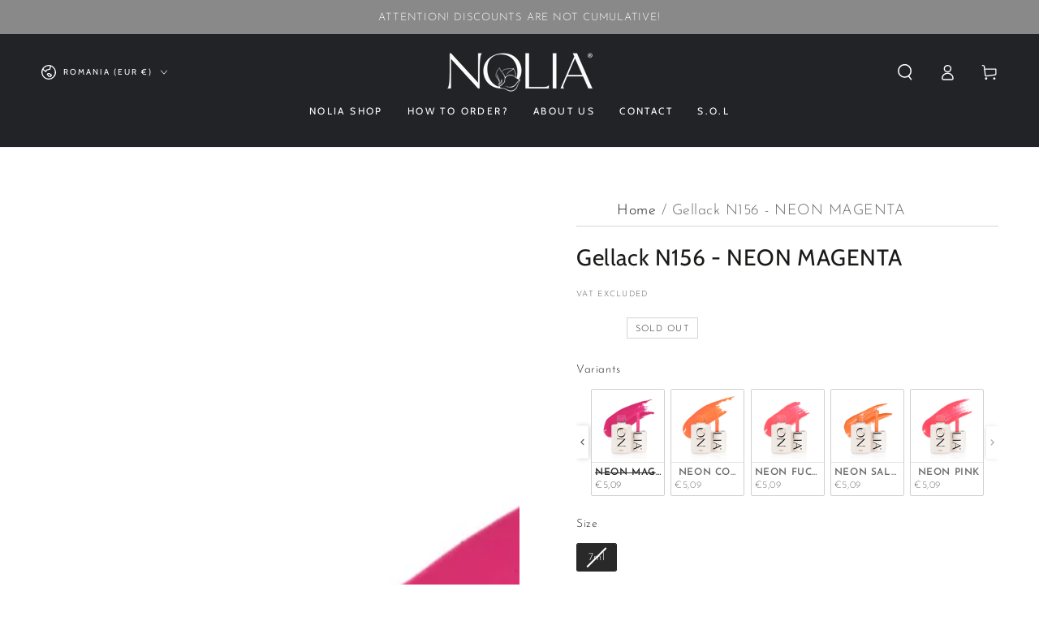

--- FILE ---
content_type: text/javascript
request_url: https://noliashop.com/cdn/shop/t/10/assets/bss-custom.js?v=35100943149947995061723542039
body_size: -699
content:
window.addEventListener("cart_changed", function () {
  setTimeout(function() {
    BSS_B2B.cart.fixer(BSS_B2B.shopData, false, false);
  }, 1000)
})

--- FILE ---
content_type: text/javascript; charset=utf-8
request_url: https://noliashop.com/products/gellack-nolia-11ml-n156-09249673.js
body_size: 1279
content:
{"id":2070484582488,"title":"Gellack N156 - NEON MAGENTA","handle":"gellack-nolia-11ml-n156-09249673","description":"\u003cdiv\u003e\n\u003ch3\u003eViscosity: medium\u003c\/h3\u003e\n\u003ch3\u003eOpacity: 1 medium layer\/ 2 thin layers\u003c\/h3\u003e\n\u003ch3\u003e\n\u003cstrong\u003eCuring\u003c\/strong\u003e: 60sec\u003c\/h3\u003e\n\u003ch3\u003eProduct description:\u003c\/h3\u003e\n\u003cul\u003e\n\u003cli\u003e\u003cstrong\u003eTPO FREE\u003c\/strong\u003e\u003c\/li\u003e\n\u003cli\u003ea gel polish that requires a base and a top\u003c\/li\u003e\n\u003cli\u003eself-leveling and highly pigmented creamy colors\u003c\/li\u003e\n\u003cli\u003ecan be removed by dissolving with a special Remover or by filing with a special nail drill bit.\u003c\/li\u003e\n\u003c\/ul\u003e\n\u003ch3\u003eIMPORTANT!\u003c\/h3\u003e\n\u003cp\u003eDo not interrupt the curing process, do not remove hand from lamp for 60sec.\u003c\/p\u003e\n\u003c\/div\u003e\n\u003ch3\u003eOrder information\u003cbr\u003e\n\u003c\/h3\u003e\n\u003cul\u003e\n\u003cli\u003e\n\u003cdiv role=\"none\" class=\"x1h91t0o xkh2ocl x78zum5 xdt5ytf x13a6bvl x1r145dm\"\u003e\n\u003cdiv role=\"none\" class=\"x78zum5 xh8yej3\"\u003e\n\u003cdiv class=\"x78zum5 xdt5ytf x193iq5w x1n2onr6 x1kxipp6 xuk3077\"\u003e\n\u003cdiv role=\"none\" class=\"x78zum5 xh8yej3\"\u003e\n\u003cdiv class=\"html-div xe8uvvx xdj266r x11i5rnm xat24cr x1mh8g0r x1tlxs6b x1g8br2z x230xth x14ctfv x1okitfd x6ikm8r x10wlt62 x1y1aw1k xwib8y2 x1ye3gou xn6708d x1n2onr6 x1vjfegm x1mzt3pk x13faqbe xrt01vj\" role=\"presentation\"\u003e\n\u003cdiv class=\"x9f619 x1n2onr6 x1ja2u2z __fb-dark-mode\" role=\"none\"\u003e\n\u003cdiv dir=\"auto\" class=\"x1gslohp x11i5rnm x12nagc x1mh8g0r x1yc453h x126k92a\"\u003eATTENTION! DISCOUNTS ARE NOT CUMULATIVE!\u003c\/div\u003e\n\u003c\/div\u003e\n\u003c\/div\u003e\n\u003c\/div\u003e\n\u003c\/div\u003e\n\u003c\/div\u003e\n\u003c\/div\u003e\n\u003c\/li\u003e\n\u003cli\u003eOrders placed until 11 AM are shipped the same day\u003c\/li\u003e\n\u003cli\u003eOnline payment, fast and easy expedition\u003c\/li\u003e\n\u003cli\u003eDHL EXPRESS shipping (24-48 hours)\u003c\/li\u003e\n\u003cli\u003eFor VAT deduction please send an email to invoicing@noliashop.com before placing an order\u003c\/li\u003e\n\u003c\/ul\u003e\n\u003ch3\u003eKEEP IN MIND!\u003c\/h3\u003e\n\u003cp\u003eNolia products should be used only as described on the site. Nolia Beauty SRL does not take responsibility for the use of products other than those recommended by us or by our appointed technicians\/representatives. We do not guarantee the compatibility of our products with other brands. For curing please use Nolia nail lamps!\u003c\/p\u003e","published_at":"2025-10-30T16:31:59+02:00","created_at":"2019-04-27T10:24:47+03:00","vendor":"Nolia Shop","type":"Gellack","tags":["collection","color","colour","gel polish","gellack","highly pigmented","manicure","N156","nail","nails","neon","NEON MAGENTA","new","opaque","pink","polish","self-leveling","semi","semipermanent","soak off","summer smothie","uv"],"price":509,"price_min":509,"price_max":509,"available":false,"price_varies":false,"compare_at_price":599,"compare_at_price_min":599,"compare_at_price_max":599,"compare_at_price_varies":false,"variants":[{"id":40335258648747,"title":"7ml","option1":"7ml","option2":null,"option3":null,"sku":"9249673","requires_shipping":true,"taxable":true,"featured_image":null,"available":false,"name":"Gellack N156 - NEON MAGENTA - 7ml","public_title":"7ml","options":["7ml"],"price":509,"weight":45,"compare_at_price":599,"inventory_management":"shopify","barcode":"09249673","quantity_rule":{"min":1,"max":null,"increment":1},"quantity_price_breaks":[],"requires_selling_plan":false,"selling_plan_allocations":[]}],"images":["\/\/cdn.shopify.com\/s\/files\/1\/0058\/3129\/5064\/files\/N156_f2e8274e-5ee1-4011-b842-e85b46d0d118.jpg?v=1752249540","\/\/cdn.shopify.com\/s\/files\/1\/0058\/3129\/5064\/files\/N156-P2.jpg?v=1752249540","\/\/cdn.shopify.com\/s\/files\/1\/0058\/3129\/5064\/files\/N156.jpg?v=1752249540"],"featured_image":"\/\/cdn.shopify.com\/s\/files\/1\/0058\/3129\/5064\/files\/N156_f2e8274e-5ee1-4011-b842-e85b46d0d118.jpg?v=1752249540","options":[{"name":"Size","position":1,"values":["7ml"]}],"url":"\/products\/gellack-nolia-11ml-n156-09249673","media":[{"alt":null,"id":54233119293786,"position":1,"preview_image":{"aspect_ratio":1.0,"height":2200,"width":2200,"src":"https:\/\/cdn.shopify.com\/s\/files\/1\/0058\/3129\/5064\/files\/N156_f2e8274e-5ee1-4011-b842-e85b46d0d118.jpg?v=1752249540"},"aspect_ratio":1.0,"height":2200,"media_type":"image","src":"https:\/\/cdn.shopify.com\/s\/files\/1\/0058\/3129\/5064\/files\/N156_f2e8274e-5ee1-4011-b842-e85b46d0d118.jpg?v=1752249540","width":2200},{"alt":"Gellack N156 - NEON MAGENTA - Nail Polishes - noliashop.com 2","id":44139985174874,"position":2,"preview_image":{"aspect_ratio":1.0,"height":1000,"width":1000,"src":"https:\/\/cdn.shopify.com\/s\/files\/1\/0058\/3129\/5064\/files\/N156-P2.jpg?v=1752249540"},"aspect_ratio":1.0,"height":1000,"media_type":"image","src":"https:\/\/cdn.shopify.com\/s\/files\/1\/0058\/3129\/5064\/files\/N156-P2.jpg?v=1752249540","width":1000},{"alt":"Gellack N156 - NEON MAGENTA - Nail Polishes - noliashop.com 3","id":44449384628570,"position":3,"preview_image":{"aspect_ratio":1.0,"height":1200,"width":1200,"src":"https:\/\/cdn.shopify.com\/s\/files\/1\/0058\/3129\/5064\/files\/N156.jpg?v=1752249540"},"aspect_ratio":1.0,"height":1200,"media_type":"image","src":"https:\/\/cdn.shopify.com\/s\/files\/1\/0058\/3129\/5064\/files\/N156.jpg?v=1752249540","width":1200}],"requires_selling_plan":false,"selling_plan_groups":[]}

--- FILE ---
content_type: text/javascript
request_url: https://cdn.starapps.studio/apps/vsk/noliashopeu/data.js
body_size: 24491
content:
"use strict";"undefined"==typeof window.starapps_data&&(window.starapps_data={}),"undefined"==typeof window.starapps_data.product_groups&&(window.starapps_data.product_groups=[{"id":3785647,"products_preset_id":658461,"collections_swatch":"first_product_image","group_name":"Angel Foil","option_name":"Variants","collections_preset_id":null,"display_position":"top","products_swatch":"first_product_image","mobile_products_preset_id":658461,"mobile_products_swatch":"first_product_image","mobile_collections_preset_id":null,"mobile_collections_swatch":"first_product_image","same_products_preset_for_mobile":true,"same_collections_preset_for_mobile":true,"option_values":[{"id":7809557758193,"option_value":"ND107-05","handle":"angel-foil-nd107-05","published":true,"swatch_src":"No","swatch_value":null},{"id":7809557954801,"option_value":" ND107-04","handle":"angel-foil-nd107-04","published":true,"swatch_src":"No","swatch_value":null},{"id":7809558085873,"option_value":"ND107-03","handle":"angel-foil-nd107-03","published":true,"swatch_src":"No","swatch_value":null},{"id":7809558184177,"option_value":"ND107-02","handle":"angel-foil-nd107-02","published":true,"swatch_src":"No","swatch_value":null},{"id":7809558315249,"option_value":"ND107-01","handle":"angel-foil-nd107-01","published":true,"swatch_src":"No","swatch_value":null}]},{"id":3785650,"products_preset_id":658461,"collections_swatch":"first_product_image","group_name":"Aurora Glass Foil","option_name":"Variants","collections_preset_id":null,"display_position":"top","products_swatch":"first_product_image","mobile_products_preset_id":658461,"mobile_products_swatch":"first_product_image","mobile_collections_preset_id":null,"mobile_collections_swatch":"first_product_image","same_products_preset_for_mobile":true,"same_collections_preset_for_mobile":true,"option_values":[{"id":6812833743019,"option_value":"Copper","handle":"aurora-glass-foil-copper","published":true,"swatch_src":"No","swatch_value":null},{"id":6812838723755,"option_value":"Fuchsia","handle":"aurora-glass-foil-fuchsia","published":true,"swatch_src":"No","swatch_value":null},{"id":6812841967787,"option_value":"Fuchsia","handle":"aurora-glass-foil-multicolor","published":true,"swatch_src":"No","swatch_value":null},{"id":6812843311275,"option_value":"Turquoise","handle":"aurora-glass-foil-turquoise","published":true,"swatch_src":"No","swatch_value":null}]},{"id":3791793,"products_preset_id":658461,"collections_swatch":"first_product_image","group_name":"Carbon Polygel","option_name":"Variants","collections_preset_id":null,"display_position":"top","products_swatch":"first_product_image","mobile_products_preset_id":658461,"mobile_products_swatch":"first_product_image","mobile_collections_preset_id":null,"mobile_collections_swatch":"first_product_image","same_products_preset_for_mobile":true,"same_collections_preset_for_mobile":true,"option_values":[{"id":8612371300698,"option_value":"GLOWY PINK","handle":"carbon-polygel-p003-glowy-pink-30g","published":false,"swatch_src":"No","swatch_value":null}]},{"id":3784108,"products_preset_id":658461,"collections_swatch":"first_product_image","group_name":"Caviar Cassette","option_name":"Variants","collections_preset_id":null,"display_position":"top","products_swatch":"first_product_image","mobile_products_preset_id":658461,"mobile_products_swatch":"first_product_image","mobile_collections_preset_id":null,"mobile_collections_swatch":"first_product_image","same_products_preset_for_mobile":true,"same_collections_preset_for_mobile":true,"option_values":[{"id":7809549467889,"option_value":"Bronze","handle":"caviar-cassette-bronze-nd57-3","published":true,"swatch_src":"No","swatch_value":null},{"id":7809549828337,"option_value":"Gold","handle":"caviar-cassette-gold-nd57-1","published":false,"swatch_src":"No","swatch_value":null}]},{"id":3779639,"products_preset_id":658461,"collections_swatch":"first_product_image","group_name":"Cleaner","option_name":"Variants","collections_preset_id":null,"display_position":"top","products_swatch":"first_product_image","mobile_products_preset_id":658461,"mobile_products_swatch":"first_product_image","mobile_collections_preset_id":null,"mobile_collections_swatch":"first_product_image","same_products_preset_for_mobile":true,"same_collections_preset_for_mobile":true,"option_values":[{"id":2070487859288,"option_value":"Green Apple","handle":"cleaner-100-150-500-1000ml-green-apple-81312621","published":true,"swatch_src":"No","swatch_value":null},{"id":4428277743704,"option_value":"Strawberry Pink","handle":"cleaner-150-500-1000ml-strawberry-pink-11957385","published":true,"swatch_src":"No","swatch_value":null},{"id":2070455746648,"option_value":"Citron","handle":"cleaner-100-150-500-1000ml-lemon-73341012","published":false,"swatch_src":"No","swatch_value":null}]},{"id":3784240,"products_preset_id":658461,"collections_swatch":"first_product_image","group_name":"Color Palette Stickers","option_name":"Variants","collections_preset_id":null,"display_position":"top","products_swatch":"first_product_image","mobile_products_preset_id":658461,"mobile_products_swatch":"first_product_image","mobile_collections_preset_id":null,"mobile_collections_swatch":"first_product_image","same_products_preset_for_mobile":true,"same_collections_preset_for_mobile":true,"option_values":[{"id":8534442508634,"option_value":"Builder Gel Selection","handle":"color-palette-builder-gel-selection","published":false,"swatch_src":"No","swatch_value":null},{"id":8534446145882,"option_value":"Color Samples A4","handle":"color-palette-color-samples-a4","published":true,"swatch_src":"No","swatch_value":null},{"id":8534450209114,"option_value":"Magnetic Selection","handle":"color-palette-magnetic-selection","published":true,"swatch_src":"No","swatch_value":null},{"id":8534452732250,"option_value":"No File Selection","handle":"color-palette-no-file-selection","published":true,"swatch_src":"No","swatch_value":null},{"id":8534455812442,"option_value":"Pigment Selection","handle":"color-palette-pigment-selection","published":true,"swatch_src":"No","swatch_value":null},{"id":8534458368346,"option_value":"Polygels Selection","handle":"color-palette-polygels-selection","published":true,"swatch_src":"No","swatch_value":null},{"id":8534459449690,"option_value":"Rubber Base Selection","handle":"color-palette-rubber-base-selection","published":true,"swatch_src":"No","swatch_value":null},{"id":8534461514074,"option_value":"Thermo Selection","handle":"color-palette-thermo-selection","published":true,"swatch_src":"No","swatch_value":null}]},{"id":3779629,"products_preset_id":658461,"collections_swatch":"first_product_image","group_name":"Confetti Rubber Base","option_name":"Variants","collections_preset_id":null,"display_position":"top","products_swatch":"first_product_image","mobile_products_preset_id":658461,"mobile_products_swatch":"first_product_image","mobile_collections_preset_id":null,"mobile_collections_swatch":"first_product_image","same_products_preset_for_mobile":true,"same_collections_preset_for_mobile":true,"option_values":[{"id":7688976204017,"option_value":"MILKY GOLD","handle":"confetti-rubber-base-crb051-milky-gold","published":true,"swatch_src":"No","swatch_value":null},{"id":7688982069489,"option_value":"NUDE GOLD","handle":"confetti-rubber-base-crb052-nude-gold","published":true,"swatch_src":"No","swatch_value":null},{"id":7689007759601,"option_value":"PINK GOLD","handle":"confetti-rubber-base-crb054-pink-gold","published":false,"swatch_src":"No","swatch_value":null},{"id":7689008251121,"option_value":"MILKY SILVER","handle":"confetti-rubber-base-crb113-milky-silver","published":true,"swatch_src":"No","swatch_value":null},{"id":7689008513265,"option_value":" BLUSH SILVER","handle":"confetti-rubber-base-crb114-blush-silver","published":true,"swatch_src":"No","swatch_value":null},{"id":7689008972017,"option_value":"PINK ROSE","handle":"confetti-rubber-base-crb117-pink-rose","published":true,"swatch_src":"No","swatch_value":null},{"id":7689011101937,"option_value":"ROSE SILVER","handle":"confetti-rubber-base-crb125-rose-silver","published":true,"swatch_src":"No","swatch_value":null},{"id":7689012183281,"option_value":"GOOSE SILVER","handle":"confetti-rubber-base-crb157-goose-silver","published":true,"swatch_src":"No","swatch_value":null},{"id":7689013035249,"option_value":"MILKY","handle":"confetti-rubber-base-crb176-milky","published":true,"swatch_src":"No","swatch_value":null},{"id":7689014444273,"option_value":" PINK","handle":"confetti-rubber-base-crb177-pink","published":true,"swatch_src":"No","swatch_value":null},{"id":7689015394545,"option_value":"LIPSTICK SILVER","handle":"confetti-rubber-base-crb188-lipstick-silver","published":true,"swatch_src":"No","swatch_value":null},{"id":7689018081521,"option_value":"GREY SILVER","handle":"confetti-rubber-base-crb189-grey-silver","published":true,"swatch_src":"No","swatch_value":null},{"id":7689022898417,"option_value":"WHITE SILVER","handle":"confetti-rubber-base-crb210-white-silver","published":true,"swatch_src":"No","swatch_value":null},{"id":7689025814769,"option_value":"GOLD MINT","handle":"confetti-rubber-base-crb212-gold-mint","published":true,"swatch_src":"No","swatch_value":null},{"id":7689026240753,"option_value":"LILAC","handle":"confetti-rubber-base-crb254-lilac","published":true,"swatch_src":"No","swatch_value":null},{"id":7689026371825,"option_value":"BLUE","handle":"confetti-rubber-base-crb255-blue","published":true,"swatch_src":"No","swatch_value":null},{"id":7689026633969,"option_value":"MILKY ROSE","handle":"confetti-rubber-base-crb442-milky-rose","published":true,"swatch_src":"No","swatch_value":null}]},{"id":3759281,"products_preset_id":658461,"collections_swatch":"first_product_image","group_name":"Creme","option_name":"","collections_preset_id":null,"display_position":"top","products_swatch":"first_product_image","mobile_products_preset_id":658461,"mobile_products_swatch":"first_product_image","mobile_collections_preset_id":null,"mobile_collections_swatch":"first_product_image","same_products_preset_for_mobile":true,"same_collections_preset_for_mobile":true,"option_values":[{"id":4297524019288,"option_value":"Bordeaux","handle":"creme-gel-5ml-bordeaux-51342473","published":false,"swatch_src":"No","swatch_value":null}]},{"id":3784114,"products_preset_id":658461,"collections_swatch":"first_product_image","group_name":"Crystals 1440 pcs","option_name":"Variants","collections_preset_id":null,"display_position":"top","products_swatch":"first_product_image","mobile_products_preset_id":658461,"mobile_products_swatch":"first_product_image","mobile_collections_preset_id":null,"mobile_collections_swatch":"first_product_image","same_products_preset_for_mobile":true,"same_collections_preset_for_mobile":true,"option_values":[{"id":4487278428248,"option_value":"Amber","handle":"1440-pcs-crystals-amber","published":true,"swatch_src":"No","swatch_value":null},{"id":4487285473368,"option_value":"Aurora Moss","handle":"crystals-1440-pcs-aurora-moss-95388297","published":true,"swatch_src":"No","swatch_value":null},{"id":4487291404376,"option_value":"Dark Gold","handle":"crystals-1440-pcs-dark-gold-81153929","published":false,"swatch_src":"No","swatch_value":null},{"id":4487293468760,"option_value":"Golden Moss","handle":"crystals-1440-pcs-golden-moss-93998985","published":false,"swatch_src":"No","swatch_value":null},{"id":4487298777176,"option_value":"Purple Aurora","handle":"crystals-1440-pcs-purple-aurora-16543369","published":false,"swatch_src":"No","swatch_value":null}]},{"id":3779638,"products_preset_id":658461,"collections_swatch":"first_product_image","group_name":"Cuticle oil","option_name":"Variants","collections_preset_id":null,"display_position":"top","products_swatch":"first_product_image","mobile_products_preset_id":658461,"mobile_products_swatch":"first_product_image","mobile_collections_preset_id":null,"mobile_collections_swatch":"first_product_image","same_products_preset_for_mobile":true,"same_collections_preset_for_mobile":true,"option_values":[{"id":7488900694257,"option_value":"Black Opium","handle":"cuticle-oil-black-opium-7ml","published":true,"swatch_src":"No","swatch_value":null},{"id":7488902889713,"option_value":"Vanilla","handle":"cuticle-oil-vanilla-7ml","published":true,"swatch_src":"No","swatch_value":null},{"id":7488904167665,"option_value":"Orange","handle":"cuticle-oil-orange-7ml","published":true,"swatch_src":"No","swatch_value":null},{"id":7488904659185,"option_value":"Lemon","handle":"cuticle-oil-lemon-7ml","published":true,"swatch_src":"No","swatch_value":null},{"id":7488905150705,"option_value":"Coconut","handle":"cuticle-oil-cocos-7ml","published":true,"swatch_src":"No","swatch_value":null}]},{"id":3779613,"products_preset_id":658461,"collections_swatch":"first_product_image","group_name":"Elementary Rubber Base","option_name":"Variants","collections_preset_id":null,"display_position":"top","products_swatch":"first_product_image","mobile_products_preset_id":658461,"mobile_products_swatch":"first_product_image","mobile_collections_preset_id":null,"mobile_collections_swatch":"first_product_image","same_products_preset_for_mobile":true,"same_collections_preset_for_mobile":true,"option_values":[{"id":8487947338074,"option_value":"DENIM BLUE ","handle":"elementary-rubber-base-erb064-denim-blue","published":true,"swatch_src":"No","swatch_value":null},{"id":8487948190042,"option_value":"EARTH","handle":"elementary-rubber-base-erb021-earth","published":true,"swatch_src":"No","swatch_value":null},{"id":8487948812634,"option_value":"DEEP SANGRIA","handle":"elementary-rubber-base-erb062-deep-sangria","published":true,"swatch_src":"No","swatch_value":null},{"id":8487949107546,"option_value":"PARTY RED","handle":"elementary-rubber-base-erb058-party-red","published":true,"swatch_src":"No","swatch_value":null},{"id":8487949304154,"option_value":"CLOUDY SKY ","handle":"elementary-rubber-base-erb057-cloudy-sky","published":true,"swatch_src":"No","swatch_value":null},{"id":8487949402458,"option_value":"COOKIE","handle":"elementary-rubber-base-erb049-cookie","published":true,"swatch_src":"No","swatch_value":null},{"id":8487949762906,"option_value":"STORM","handle":"elementary-rubber-base-erb003-storm","published":true,"swatch_src":"No","swatch_value":null},{"id":8576413991258,"option_value":"DARK CARAMEL ","handle":"elementary-rubber-base-erb004-dark-caramel","published":true,"swatch_src":"No","swatch_value":null},{"id":8576417104218,"option_value":"LIGHT MOCCHACINO ","handle":"elementary-rubber-base-erb274-light-mocchacino","published":true,"swatch_src":"No","swatch_value":null},{"id":8576418349402,"option_value":"SWEET PUNCH","handle":"elementary-rubber-base-erb287-sweet-punch","published":true,"swatch_src":"No","swatch_value":null},{"id":8576421527898,"option_value":"SOUR CANDY","handle":"elementary-rubber-base-erb335-sour-candy","published":true,"swatch_src":"No","swatch_value":null},{"id":8576423002458,"option_value":"SWEET APPLE","handle":"elementary-rubber-base-erb350-sweet-apple","published":true,"swatch_src":"No","swatch_value":null},{"id":8576428704090,"option_value":"SUGAR ICING","handle":"elementary-rubber-base-erb375-sugar-icing","published":true,"swatch_src":"No","swatch_value":null},{"id":8576429588826,"option_value":"LIGHT TOFFEE","handle":"elementary-rubber-base-erb379-light-toffee","published":true,"swatch_src":"No","swatch_value":null},{"id":8576430768474,"option_value":"CORAL MACARON ","handle":"elementary-rubber-base-erb583-coral-macaron","published":true,"swatch_src":"No","swatch_value":null},{"id":8576435650906,"option_value":"LIGHT TAN ","handle":"new-formula-french-rubber-base-rb21-light-tan","published":true,"swatch_src":"No","swatch_value":null}]},{"id":3758603,"products_preset_id":658461,"collections_swatch":"first_product_image","group_name":"Evo","option_name":"","collections_preset_id":null,"display_position":"top","products_swatch":"first_product_image","mobile_products_preset_id":658461,"mobile_products_swatch":"first_product_image","mobile_collections_preset_id":null,"mobile_collections_swatch":"first_product_image","same_products_preset_for_mobile":true,"same_collections_preset_for_mobile":true,"option_values":[{"id":2070469083224,"option_value":"Builder Cover 1","handle":"evo-builder-cover-1-30-50ml-65601332","published":true,"swatch_src":"No","swatch_value":null},{"id":4430267744344,"option_value":"Builder BB Latte","handle":"evo-builder-bb-latte-15-50ml-25012020","published":true,"swatch_src":"No","swatch_value":null},{"id":2070487171160,"option_value":"Builder Clear","handle":"evo-builder-clear-30-50ml-19984845","published":true,"swatch_src":"No","swatch_value":null},{"id":4430275018840,"option_value":"Builder BB Skin","handle":"evo-builder-bb-skin-15-50ml-23177012","published":true,"swatch_src":"No","swatch_value":null},{"id":4430279082072,"option_value":"Builder Cover 2","handle":"evo-builder-cover-2-15-50ml-2893620","published":true,"swatch_src":"No","swatch_value":null},{"id":4467139510360,"option_value":"Builder BB Pink","handle":"evo-builder-bb-pink-15-50ml-76416393","published":true,"swatch_src":"No","swatch_value":null},{"id":6222175764651,"option_value":"Lite Cover 2","handle":"evo-lite-cover-2-15-50ml","published":true,"swatch_src":"No","swatch_value":null},{"id":6222173241515,"option_value":"Lite Cover 1 ","handle":"evo-lite-cover-1-15-50ml","published":true,"swatch_src":"No","swatch_value":null},{"id":6222171603115,"option_value":"Lite BB Skin","handle":"evo-lite-bb-skin-15-50ml","published":true,"swatch_src":"No","swatch_value":null},{"id":6222169276587,"option_value":"Lite BB Pink","handle":"evo-lite-bb-pink-15-50ml","published":true,"swatch_src":"No","swatch_value":null},{"id":4467140853848,"option_value":"Builder BB Nude","handle":"evo-builder-bb-nude-15-50ml-3385225","published":true,"swatch_src":"No","swatch_value":null},{"id":4467146162264,"option_value":"Builder Cover 3 ","handle":"evo-builder-cover-3-15-50ml-21866292","published":true,"swatch_src":"No","swatch_value":null},{"id":6222165475499,"option_value":"Lite BB Latte ","handle":"evo-lite-bb-latte-15-50ml","published":true,"swatch_src":"No","swatch_value":null},{"id":6222178156715,"option_value":"Lite Cover 3","handle":"evo-lite-cover-3-15-50ml","published":true,"swatch_src":"No","swatch_value":null}]},{"id":3791797,"products_preset_id":658461,"collections_swatch":"first_product_image","group_name":"Expert Polygel","option_name":"Variants","collections_preset_id":null,"display_position":"top","products_swatch":"first_product_image","mobile_products_preset_id":658461,"mobile_products_swatch":"first_product_image","mobile_collections_preset_id":null,"mobile_collections_swatch":"first_product_image","same_products_preset_for_mobile":true,"same_collections_preset_for_mobile":true,"option_values":[{"id":8612184883546,"option_value":"CRYSTAL SPARKLE","handle":"expert-polygel-ep63-crystal-sparkle-60-30g","published":false,"swatch_src":"No","swatch_value":null}]},{"id":3784098,"products_preset_id":658461,"collections_swatch":"first_product_image","group_name":"Extrafine Glitter","option_name":"Variants","collections_preset_id":null,"display_position":"top","products_swatch":"first_product_image","mobile_products_preset_id":658461,"mobile_products_swatch":"first_product_image","mobile_collections_preset_id":null,"mobile_collections_swatch":"first_product_image","same_products_preset_for_mobile":true,"same_collections_preset_for_mobile":true,"option_values":[{"id":2070465380440,"option_value":"YB101","handle":"extrafine-glitter-yb101-22598964","published":true,"swatch_src":"No","swatch_value":null},{"id":2070465478744,"option_value":"YB100","handle":"extrafine-glitter-yb100-18208052","published":true,"swatch_src":"No","swatch_value":null},{"id":2070466429016,"option_value":"YB89","handle":"extrafine-glitter-yb89-6182196","published":true,"swatch_src":"No","swatch_value":null},{"id":2070466494552,"option_value":"YB85","handle":"extrafine-glitter-yb85-98580020","published":true,"swatch_src":"No","swatch_value":null},{"id":2070466560088,"option_value":"YB84","handle":"extrafine-glitter-yb84-93894196","published":true,"swatch_src":"No","swatch_value":null},{"id":2070466625624,"option_value":"YB82","handle":"extrafine-glitter-yb82-92911156","published":true,"swatch_src":"No","swatch_value":null},{"id":2070466723928,"option_value":"YB78","handle":"extrafine-glitter-yb78-83834420","published":true,"swatch_src":"No","swatch_value":null},{"id":2070466756696,"option_value":"v","handle":"extrafine-glitter-yb75-81704500","published":true,"swatch_src":"No","swatch_value":null},{"id":2070466822232,"option_value":"YB73","handle":"extrafine-glitter-yb73-80295476","published":true,"swatch_src":"No","swatch_value":null},{"id":2070466920536,"option_value":"YB48","handle":"extrafine-glitter-yb48-71284276","published":true,"swatch_src":"No","swatch_value":null},{"id":2070467084376,"option_value":"YB42","handle":"extrafine-glitter-yb42-62142004","published":true,"swatch_src":"No","swatch_value":null},{"id":2070467149912,"option_value":"YB40","handle":"extrafine-glitter-yb40-60503604","published":true,"swatch_src":"No","swatch_value":null},{"id":2070467412056,"option_value":"YB36","handle":"extrafine-glitter-yb36-54015540","published":true,"swatch_src":"No","swatch_value":null},{"id":2070467510360,"option_value":"v","handle":"extrafine-glitter-yb28-49624628","published":true,"swatch_src":"No","swatch_value":null},{"id":2070467608664,"option_value":"YB27","handle":"extrafine-glitter-yb27-44512820","published":true,"swatch_src":"No","swatch_value":null},{"id":2070467739736,"option_value":"YB17","handle":"extrafine-glitter-yb17-35206708","published":true,"swatch_src":"No","swatch_value":null},{"id":2070467870808,"option_value":" YB14","handle":"extrafine-glitter-yb14-55761204","published":true,"swatch_src":"No","swatch_value":null}]},{"id":3779644,"products_preset_id":658461,"collections_swatch":"first_product_image","group_name":"Gellack A1","option_name":"Variants","collections_preset_id":null,"display_position":"top","products_swatch":"first_product_image","mobile_products_preset_id":658461,"mobile_products_swatch":"first_product_image","mobile_collections_preset_id":null,"mobile_collections_swatch":"first_product_image","same_products_preset_for_mobile":true,"same_collections_preset_for_mobile":true,"option_values":[{"id":2070429302872,"option_value":"POMEGRANATE","handle":"gellack-nolia-a172-61672073","published":true,"swatch_src":"No","swatch_value":null},{"id":2070429368408,"option_value":"CORAL","handle":"gellack-nolia-a171-61475465","published":true,"swatch_src":"No","swatch_value":null},{"id":2070429466712,"option_value":" SPARKLY BLACK","handle":"gellack-nolia-a170-61344393","published":true,"swatch_src":"No","swatch_value":null},{"id":2070429532248,"option_value":"SPARKLY COAL","handle":"gellack-nolia-a169-60164745","published":true,"swatch_src":"No","swatch_value":null},{"id":2070429597784,"option_value":"SEAWEED","handle":"gellack-noli-a168-60066441","published":true,"swatch_src":"No","swatch_value":null},{"id":2070429663320,"option_value":"JUNIPER","handle":"gellack-nolia-a167-60000905","published":true,"swatch_src":"No","swatch_value":null},{"id":2070429728856,"option_value":"OLIVE","handle":"gellack-nolia-a166-59345545","published":true,"swatch_src":"No","swatch_value":null},{"id":2070429827160,"option_value":"SPARKLY NAVY","handle":"gellack-nolia-a165-59280009","published":true,"swatch_src":"No","swatch_value":null},{"id":2070429925464,"option_value":"INDIGO","handle":"gellack-nolia-a164-59214473","published":true,"swatch_src":"No","swatch_value":null},{"id":2070429991000,"option_value":"BLUEBERRY","handle":"gellack-nolia-a163-59116169","published":true,"swatch_src":"No","swatch_value":null},{"id":2070430056536,"option_value":"EGGPLANT","handle":"gellack-nolia-a162-59050633","published":true,"swatch_src":"No","swatch_value":null},{"id":2070430154840,"option_value":"BLACK CHERRY","handle":"gellack-nolia-a161-58591881","published":true,"swatch_src":"No","swatch_value":null},{"id":2070430253144,"option_value":"SPARKLY MAUVE","handle":"gellack-nolia-a160-57445001","published":true,"swatch_src":"No","swatch_value":null},{"id":2070430318680,"option_value":"SPARKLY LAVENDER","handle":"gellack-nolia-a159-44272265","published":true,"swatch_src":"No","swatch_value":null},{"id":2070430416984,"option_value":"HICKORY RED","handle":"gellack-nolia-a158-44173961","published":true,"swatch_src":"No","swatch_value":null},{"id":2070430449752,"option_value":"WALNUT WOOD","handle":"gellack-nolia-a157-44075657","published":true,"swatch_src":"No","swatch_value":null},{"id":2070430482520,"option_value":"CEDAR WOOD","handle":"gellack-nolia-a156-44010121","published":true,"swatch_src":"No","swatch_value":null},{"id":2070430580824,"option_value":" ESPRESSO","handle":"gellack-nolia-a155-43321993","published":true,"swatch_src":"No","swatch_value":null},{"id":2070430679128,"option_value":"RUSTY","handle":"gellack-nolia-a154-43223689","published":true,"swatch_src":"No","swatch_value":null},{"id":2070430711896,"option_value":"OCHRE","handle":"gellack-nolia-a153-43059849","published":true,"swatch_src":"No","swatch_value":null},{"id":2070430777432,"option_value":"CIDER","handle":"gellack-nolia-a152-42961545","published":true,"swatch_src":"No","swatch_value":null},{"id":2070430842968,"option_value":"MOCHA LATTE","handle":"gellack-nolia-a151-42896009","published":true,"swatch_src":"No","swatch_value":null},{"id":2070430908504,"option_value":"CARAMEL LATTE","handle":"gellack-nolia-a150-42666633","published":true,"swatch_src":"No","swatch_value":null},{"id":2070430974040,"option_value":"SPARKLY COMPOSITE","handle":"gellack-nolia-a149-42601097","published":true,"swatch_src":"No","swatch_value":null},{"id":2070431039576,"option_value":"SPARKLY KAHLUA","handle":"gellack-nolia-a148-42142345","published":true,"swatch_src":"No","swatch_value":null},{"id":2070431236184,"option_value":"KAHLUA CREAM","handle":"gellack-nolia-a147-41945737","published":true,"swatch_src":"No","swatch_value":null},{"id":2070431301720,"option_value":"MUDDY SWAMP","handle":"gellack-nolia-a146-41880201","published":true,"swatch_src":"No","swatch_value":null},{"id":2070431400024,"option_value":" PURPLE TAUPE","handle":"gellack-nolia-a145-41749129","published":false,"swatch_src":"No","swatch_value":null},{"id":2070431432792,"option_value":"FOSSIL","handle":"gellack-nolia-a144-40372873","published":true,"swatch_src":"No","swatch_value":null},{"id":2070431531096,"option_value":"SLATE","handle":"gellack-nolia-a143-38865545","published":true,"swatch_src":"No","swatch_value":null},{"id":2070431629400,"option_value":"CHARCOAL","handle":"gellack-nolia-a142-38603401","published":true,"swatch_src":"No","swatch_value":null},{"id":2070431662168,"option_value":"CLOUDY","handle":"gellack-nolia-a141-38308489","published":true,"swatch_src":"No","swatch_value":null},{"id":2070454829144,"option_value":"FROZEN RASPBERRY","handle":"gellack-nolia-a124-97741705","published":true,"swatch_src":"No","swatch_value":null},{"id":2070454861912,"option_value":" SHOCK PINK","handle":"gellack-nolia-a123-97282953","published":true,"swatch_src":"No","swatch_value":null},{"id":4500705902680,"option_value":"PASTEL SALMON","handle":"gellack-a173-pastel-salmon-26555785","published":true,"swatch_src":"No","swatch_value":null},{"id":2070454894680,"option_value":"COBALT BLUE","handle":"gellack-nolia-a122-94071689","published":true,"swatch_src":"No","swatch_value":null},{"id":2070454927448,"option_value":"BOYSENBERRY","handle":"gellack-nolia-a121-93285257","published":true,"swatch_src":"No","swatch_value":null},{"id":2070454992984,"option_value":"VIBRANT ORCHID","handle":"gellack-nolia-a120-92990345","published":true,"swatch_src":"No","swatch_value":null},{"id":2070455025752,"option_value":"VERY BERRY","handle":"gellack-nolia-a119-92892041","published":true,"swatch_src":"No","swatch_value":null},{"id":2070455091288,"option_value":" BERRY WINE","handle":"gellack-nolia-a118-90172297","published":true,"swatch_src":"No","swatch_value":null},{"id":2070455156824,"option_value":"DUSTY LILAC","handle":"gellack-nolia-a117-90106761","published":false,"swatch_src":"No","swatch_value":null},{"id":2070455189592,"option_value":"VIVID BLUE","handle":"gellack-nolia-a116-86305673","published":true,"swatch_src":"No","swatch_value":null},{"id":2070468362328,"option_value":"PERFECT RED","handle":"gellack-nolia-a125-97872777","published":true,"swatch_src":"No","swatch_value":null},{"id":2070468395096,"option_value":"TOMATO RED","handle":"gellack-nolia-a126-02361993","published":true,"swatch_src":"No","swatch_value":null},{"id":2070468427864,"option_value":"HOT PINK","handle":"gellack-nolia-a127-02460297","published":false,"swatch_src":"No","swatch_value":null},{"id":2070468460632,"option_value":"LAPIS BLUE","handle":"gellack-nolia-a128-02591369","published":true,"swatch_src":"No","swatch_value":null},{"id":2070468526168,"option_value":" CRIMSON RED","handle":"gellack-nolia-a129-02656905","published":true,"swatch_src":"No","swatch_value":null},{"id":2070468591704,"option_value":"RASPBERRY RED","handle":"gellack-nolia-a130-02722441","published":true,"swatch_src":"No","swatch_value":null},{"id":2070468624472,"option_value":"SANGRIA","handle":"gellack-nolia-a131-07408265","published":true,"swatch_src":"No","swatch_value":null},{"id":2070468657240,"option_value":" RED VIOLET","handle":"gellack-nolia-a132-10095241","published":true,"swatch_src":"No","swatch_value":null},{"id":2070468690008,"option_value":" RED PLUM","handle":"gellack-nolia-a133-13175433","published":true,"swatch_src":"No","swatch_value":null},{"id":2070468755544,"option_value":" CHILLI PEPPER","handle":"gellack-nolia-a134-19597961","published":true,"swatch_src":"No","swatch_value":null},{"id":2070468788312,"option_value":" LOLLIPOP","handle":"gellack-nolia-a135-23169673","published":true,"swatch_src":"No","swatch_value":null},{"id":2070468853848,"option_value":"PERIWINKLE","handle":"gellack-nolia-a136-24873609","published":true,"swatch_src":"No","swatch_value":null},{"id":2070468919384,"option_value":"ABSOLUTE BLACK","handle":"gellack-nolia-a137-27134601","published":true,"swatch_src":"No","swatch_value":null},{"id":2070468952152,"option_value":"PURE WHITE","handle":"gellack-nolia-a138-29526665","published":true,"swatch_src":"No","swatch_value":null},{"id":2070468984920,"option_value":" CLASSY RED","handle":"gellack-nolia-a139-29690505","published":true,"swatch_src":"No","swatch_value":null},{"id":2070469017688,"option_value":"PLUM","handle":"gellack-nolia-a140-37522057","published":true,"swatch_src":"No","swatch_value":null},{"id":2070485958744,"option_value":"LEMON SORBET","handle":"gellack-nolia-p1097-50618761","published":true,"swatch_src":"No","swatch_value":null},{"id":2070486024280,"option_value":"DANDELION","handle":"gellack-nolia-p1098-50717065","published":true,"swatch_src":"No","swatch_value":null},{"id":4500504182872,"option_value":"RASPBERRY SORBET","handle":"gellack-a113-raspberry-sorbet-24950153","published":true,"swatch_src":"No","swatch_value":null},{"id":4500557004888,"option_value":"NEON PEACH","handle":"gellack-a114-neon-salmon-26326409","published":true,"swatch_src":"No","swatch_value":null},{"id":4500561690712,"option_value":"ORCHID HUSH","handle":"gellack-a115-orchid-hush-84667273","published":true,"swatch_src":"No","swatch_value":null},{"id":4500709965912,"option_value":"SOUFFLE","handle":"gellack-a174-souffle-26981769","published":true,"swatch_src":"No","swatch_value":null},{"id":4666274218072,"option_value":"PURPLE MOOD","handle":"gellack-a175-purple-mood-29511836","published":true,"swatch_src":"No","swatch_value":null},{"id":6218074226859,"option_value":"NUDE UMBER","handle":"gellack-a176-nude-umber","published":true,"swatch_src":"No","swatch_value":null},{"id":6218076160171,"option_value":"SMOKY MAUVE","handle":"gellack-a177-smoky-mauve","published":true,"swatch_src":"No","swatch_value":null},{"id":6218078486699,"option_value":" DEEP SKY","handle":"gellack-a188-deep-sky","published":true,"swatch_src":"No","swatch_value":null}]},{"id":3779650,"products_preset_id":658461,"collections_swatch":"first_product_image","group_name":"Gellack A2-5","option_name":"Variants","collections_preset_id":null,"display_position":"top","products_swatch":"first_product_image","mobile_products_preset_id":658461,"mobile_products_swatch":"first_product_image","mobile_collections_preset_id":null,"mobile_collections_swatch":"first_product_image","same_products_preset_for_mobile":true,"same_collections_preset_for_mobile":true,"option_values":[{"id":4436172472408,"option_value":"ROYAL PURPLE","handle":"gellack-nolia-royal-purple-7ml-a218-18271113","published":true,"swatch_src":"No","swatch_value":null},{"id":4437881028696,"option_value":" RICH PURPLE","handle":"gellack-nolia-rich-purple-7ml-a203-74689673","published":true,"swatch_src":"No","swatch_value":null},{"id":4437933097048,"option_value":" GRAPE","handle":"gellack-nolia-grape-7ml-a200-21023625","published":true,"swatch_src":"No","swatch_value":null},{"id":4437944434776,"option_value":"FRESH GREEN","handle":"gellack-nolia-fresh-green-7ml-a346-90877065","published":true,"swatch_src":"No","swatch_value":null},{"id":4603842723928,"option_value":" SOUR CHERRY","handle":"gellack-a038-sour-cherry","published":true,"swatch_src":"No","swatch_value":null},{"id":4750253850712,"option_value":"LAWN GREEN","handle":"gellack-a344-lawn-green-74704028","published":true,"swatch_src":"No","swatch_value":null},{"id":4750262665304,"option_value":"LIME","handle":"gellack-a361-lime-40240028","published":true,"swatch_src":"No","swatch_value":null},{"id":4437849768024,"option_value":"TRUE BLOOD","handle":"gellack-nolia-true-blood-7ml-a48-64965513","published":true,"swatch_src":"No","swatch_value":null},{"id":4437898231896,"option_value":"RASPBERRY","handle":"gellack-nolia-raspberry-7ml-a40-58608521","published":true,"swatch_src":"No","swatch_value":null},{"id":4437902524504,"option_value":"PERFECT NUDE","handle":"gellack-nolia-perfect-nude-7ml-a425-69414025","published":true,"swatch_src":"No","swatch_value":null},{"id":4437909995608,"option_value":" MUD","handle":"gellack-nolia-mud-7ml-a436-21285769","published":true,"swatch_src":"No","swatch_value":null},{"id":4437924806744,"option_value":"LEMONADE","handle":"gellack-nolia-lemonade-7ml-a409-80063625","published":true,"swatch_src":"No","swatch_value":null},{"id":4437928706136,"option_value":"IRISH CREAM","handle":"gellack-nolia-irish-cream-7ml-a431-19778441","published":true,"swatch_src":"No","swatch_value":null},{"id":4437942239320,"option_value":"FROZEN BERRY","handle":"gellack-nolia-frozen-berry-7ml-a44-92384393","published":true,"swatch_src":"No","swatch_value":null},{"id":4437973434456,"option_value":"CARAMEL CREAM","handle":"gellack-nolia-caramel-cream-7ml-a424-74894217","published":true,"swatch_src":"No","swatch_value":null},{"id":4437974450264,"option_value":"CAFFEE LATTE","handle":"gellack-nolia-caffee-latte-7ml-a415-96316553","published":true,"swatch_src":"No","swatch_value":null},{"id":4750227898456,"option_value":"SUNNY PETAL","handle":"gellack-a406-sunny-petal-90941084","published":true,"swatch_src":"No","swatch_value":null},{"id":4750243725400,"option_value":"ALGAE","handle":"gellack-a460-algae-53331356","published":false,"swatch_src":"No","swatch_value":null},{"id":4750251688024,"option_value":"SUPREME CORAL","handle":"gellack-a487-supreme-coral-53666972","published":true,"swatch_src":"No","swatch_value":null},{"id":4750258536536,"option_value":"ELECTRIC PINK","handle":"gellack-a507-electric-pink-15270812","published":true,"swatch_src":"No","swatch_value":null}]},{"id":3780542,"products_preset_id":658461,"collections_swatch":"first_product_image","group_name":"Gellack A8","option_name":"Variants","collections_preset_id":null,"display_position":"top","products_swatch":"first_product_image","mobile_products_preset_id":658461,"mobile_products_swatch":"first_product_image","mobile_collections_preset_id":null,"mobile_collections_swatch":"first_product_image","same_products_preset_for_mobile":true,"same_collections_preset_for_mobile":true,"option_values":[{"id":4437846949976,"option_value":"CRYSTAL ROYALTY","handle":"gellack-nolia-crystal-royalty-7ml-a810-58338441","published":true,"swatch_src":"No","swatch_value":null},{"id":4437855273048,"option_value":"SPARKLY GREY","handle":"gellack-nolia-sparkly-grey-7ml-a815-66038921","published":true,"swatch_src":"No","swatch_value":null},{"id":4437935751256,"option_value":"GOLDEN DREAM","handle":"gellack-nolia-golden-dream-7ml-a800-57265033","published":true,"swatch_src":"No","swatch_value":null},{"id":4437939814488,"option_value":"GOLDEN BROWN ","handle":"gellack-nolia-golden-brown-7ml-a803-71355273","published":true,"swatch_src":"No","swatch_value":null},{"id":4437948399704,"option_value":"CRYSTAL RASPBERRY","handle":"gellack-nolia-crystal-raspberry-7ml-a820-59853705","published":true,"swatch_src":"No","swatch_value":null}]},{"id":3779658,"products_preset_id":658461,"collections_swatch":"first_product_image","group_name":"Gellack BM","option_name":"Variants","collections_preset_id":null,"display_position":"top","products_swatch":"first_product_image","mobile_products_preset_id":658461,"mobile_products_swatch":"first_product_image","mobile_collections_preset_id":null,"mobile_collections_swatch":"first_product_image","same_products_preset_for_mobile":true,"same_collections_preset_for_mobile":true,"option_values":[{"id":4750207582296,"option_value":"HOLO LIPSTICK","handle":"gellack-b136-holo-lipstick-66418844","published":true,"swatch_src":"No","swatch_value":null},{"id":4750210138200,"option_value":"PITCH DARK","handle":"gellack-b140-pitch-dark-30199196","published":true,"swatch_src":"No","swatch_value":null},{"id":4750211776600,"option_value":"BLUE SILK","handle":"gellack-b145-blue-silk-74714012","published":true,"swatch_src":"No","swatch_value":null},{"id":4750213775448,"option_value":"PINK SILK","handle":"gellack-b135-pink-silk-49195676","published":true,"swatch_src":"No","swatch_value":null},{"id":4750214955096,"option_value":"RAISIN","handle":"gellack-b139-raisin-10996124","published":true,"swatch_src":"No","swatch_value":null},{"id":4750215512152,"option_value":"BROWN SILK","handle":"gellack-b143-brown-silk-95078812","published":true,"swatch_src":"No","swatch_value":null},{"id":4750217085016,"option_value":" INDULGENT","handle":"gellack-b131-indulgent-31385756","published":true,"swatch_src":"No","swatch_value":null},{"id":4750218395736,"option_value":"BYZANTIUM","handle":"gellack-b138-byzantium-85354652","published":true,"swatch_src":"No","swatch_value":null},{"id":4750219739224,"option_value":"INSTA FLASH","handle":"gellack-b142-insta-flash-33032092","published":true,"swatch_src":"No","swatch_value":null},{"id":4750222950488,"option_value":"NIGHT SKY","handle":"gellack-b141-night-sky-57706396","published":true,"swatch_src":"No","swatch_value":null},{"id":4750223769688,"option_value":"HOLO RUBY","handle":"gellack-b137-holo-ruby-88803228","published":true,"swatch_src":"No","swatch_value":null},{"id":4750224982104,"option_value":"SKIN SILK","handle":"gellack-b129-skin-silk-17278620","published":true,"swatch_src":"No","swatch_value":null},{"id":4494943780952,"option_value":"CASHMERE NUDE","handle":"gellack-nolia-cashmere-nude-7ml-m175-68416905","published":true,"swatch_src":"No","swatch_value":null},{"id":4494985265240,"option_value":" DEEP HONEY","handle":"gellack-nolia-deep-honey-7ml-m188-45618313","published":true,"swatch_src":"No","swatch_value":null},{"id":4494991032408,"option_value":"FAIR BEIGE","handle":"gellack-nolia-fair-beige-7ml-m186-93943177","published":true,"swatch_src":"No","swatch_value":null},{"id":4494994636888,"option_value":"LILAC NUDE","handle":"gellack-nolia-lilac-nude-7ml-m171-39089545","published":true,"swatch_src":"No","swatch_value":null},{"id":4494998798424,"option_value":"NUDE SKIN","handle":"gellack-nolia-nude-skin-7ml-m131-93247113","published":true,"swatch_src":"No","swatch_value":null},{"id":4495000797272,"option_value":"PINK MAGNOLIA","handle":"gellack-nolia-pink-magnolia-7ml-m161-13366665","published":true,"swatch_src":"No","swatch_value":null},{"id":4466249564248,"option_value":" Pure Red","handle":"gellack-nolia-pure-red-7ml-k072-01533321","published":true,"swatch_src":"No","swatch_value":null}]},{"id":3779664,"products_preset_id":658461,"collections_swatch":"first_product_image","group_name":"Gellack Cat Eye","option_name":"Variants","collections_preset_id":null,"display_position":"top","products_swatch":"first_product_image","mobile_products_preset_id":658461,"mobile_products_swatch":"first_product_image","mobile_collections_preset_id":null,"mobile_collections_swatch":"first_product_image","same_products_preset_for_mobile":true,"same_collections_preset_for_mobile":true,"option_values":[{"id":2070469771352,"option_value":"CAT-EYE AQUA","handle":"gellack-nolia-chameleon-cateye-ct18-80415369","published":false,"swatch_src":"No","swatch_value":null},{"id":2070469804120,"option_value":"CAT-EYE BLUE","handle":"gellack-nolia-chameleon-cateye-ct17-80349833","published":false,"swatch_src":"No","swatch_value":null},{"id":2070469869656,"option_value":"CAT-EYE ROSE","handle":"gellack-nolia-chameleon-cateye-ct16-80251529","published":false,"swatch_src":"No","swatch_value":null},{"id":2070469902424,"option_value":"CAT-EYE ROYALTY","handle":"gellack-nolia-chameleon-cateye-ct15-80185993","published":false,"swatch_src":"No","swatch_value":null},{"id":2070469967960,"option_value":"CAT-EYE COPPER","handle":"gellack-nolia-chameleon-cateye-ct14-80087689","published":false,"swatch_src":"No","swatch_value":null},{"id":2070470000728,"option_value":"CAT-EYE GREEN","handle":"gellack-nolia-chameleon-cateye-ct13-79596169","published":false,"swatch_src":"No","swatch_value":null},{"id":2070470066264,"option_value":"CAT-EYE GALAXY","handle":"gellack-nolia-chameleon-cateye-ct12-79334025","published":false,"swatch_src":"No","swatch_value":null},{"id":2070470099032,"option_value":"CAT-EYE PURPLE","handle":"gellack-nolia-chameleon-cateye-ct10-73337481","published":false,"swatch_src":"No","swatch_value":null},{"id":2070470230104,"option_value":"CAT-EYE BRONZE","handle":"gellack-nolia-chameleon-cateye-ct7-80480905","published":false,"swatch_src":"No","swatch_value":null}]},{"id":3779660,"products_preset_id":658461,"collections_swatch":"first_product_image","group_name":"Gellack Crystal","option_name":"Variants","collections_preset_id":null,"display_position":"top","products_swatch":"first_product_image","mobile_products_preset_id":658461,"mobile_products_swatch":"first_product_image","mobile_collections_preset_id":null,"mobile_collections_swatch":"first_product_image","same_products_preset_for_mobile":true,"same_collections_preset_for_mobile":true,"option_values":[{"id":2070471245912,"option_value":"CRYSTAL PLUM","handle":"gellack-nolia-crystal-c135-82021001","published":true,"swatch_src":"No","swatch_value":null},{"id":2070471278680,"option_value":"CRYSTAL BERRY","handle":"gellack-nolia-crystal-c131-81758857","published":true,"swatch_src":"No","swatch_value":null},{"id":2070480617560,"option_value":" CRYSTAL INK","handle":"gellack-nolia-c100-62786185","published":false,"swatch_src":"No","swatch_value":null},{"id":6099328237739,"option_value":" CRYSTAL RUBY","handle":"gellack-c185-crystal-ruby","published":false,"swatch_src":"No","swatch_value":null},{"id":2070471508056,"option_value":" CRYSTAL CANDY","handle":"gellack-nolia-crystal-c8-37038473","published":false,"swatch_src":"No","swatch_value":null},{"id":2070471737432,"option_value":"CRYSTAL BLACK","handle":"gellack-nolia-crystal-c259-04893065","published":true,"swatch_src":"No","swatch_value":null},{"id":2070472032344,"option_value":"CRYSTAL CORAL","handle":"gellack-nolia-crystal-c31-05384585","published":false,"swatch_src":"No","swatch_value":null}]},{"id":3780540,"products_preset_id":658461,"collections_swatch":"first_product_image","group_name":"Gellack Glimmer","option_name":"Variants","collections_preset_id":null,"display_position":"top","products_swatch":"first_product_image","mobile_products_preset_id":658461,"mobile_products_swatch":"first_product_image","mobile_collections_preset_id":null,"mobile_collections_swatch":"first_product_image","same_products_preset_for_mobile":true,"same_collections_preset_for_mobile":true,"option_values":[{"id":4437951184984,"option_value":"GLIMMER AMETHYST","handle":"gellack-nolia-glimmer-amethyst-7ml-g107-92457865","published":true,"swatch_src":"No","swatch_value":null},{"id":4437954822232,"option_value":"GLIMMER CHAMPAGNE","handle":"gellack-nolia-glimmer-champagne-7ml-g102-88427401","published":false,"swatch_src":"No","swatch_value":null},{"id":4437957574744,"option_value":"GLIMMER MARIGOLD","handle":"gellack-nolia-glimmer-marigold-7ml-g123-04614793","published":false,"swatch_src":"No","swatch_value":null},{"id":4437958164568,"option_value":"GLIMMER COPPER","handle":"gellack-nolia-glimmer-copper-7ml-g122-95865737","published":false,"swatch_src":"No","swatch_value":null},{"id":4437958754392,"option_value":"GLIMMER FUCHSIA","handle":"gellack-nolia-glimmer-fucsia-7ml-g118-94423945","published":false,"swatch_src":"No","swatch_value":null},{"id":4437959245912,"option_value":"GLIMMER PINK","handle":"gellack-nolia-glimmer-pink-7ml-g112-92851081","published":false,"swatch_src":"No","swatch_value":null},{"id":4437960556632,"option_value":"GLIMMER PROSECCO","handle":"gellack-nolia-glimmer-prosecco-7ml-g101-91868041","published":false,"swatch_src":"No","swatch_value":null},{"id":4437962621016,"option_value":"GLIMMER SILVER","handle":"gellack-nolia-glimmer-silver-7ml-g103-90262409","published":false,"swatch_src":"No","swatch_value":null}]},{"id":3780543,"products_preset_id":658461,"collections_swatch":"first_product_image","group_name":"Gellack Ice Magnetic","option_name":"Variants","collections_preset_id":null,"display_position":"top","products_swatch":"first_product_image","mobile_products_preset_id":658461,"mobile_products_swatch":"first_product_image","mobile_collections_preset_id":null,"mobile_collections_swatch":"first_product_image","same_products_preset_for_mobile":true,"same_collections_preset_for_mobile":true,"option_values":[{"id":8428663144794,"option_value":"WISTERIA","handle":"gellack-ice-magnetic-im070","published":false,"swatch_src":"No","swatch_value":null},{"id":8428663800154,"option_value":"GLOSSY GRAPE","handle":"gellack-ice-magnetic-im069","published":false,"swatch_src":"No","swatch_value":null},{"id":8428664553818,"option_value":"PINE GREEN ","handle":"gellack-ice-magnetic-im067","published":false,"swatch_src":"No","swatch_value":null}]},{"id":3780537,"products_preset_id":658461,"collections_swatch":"first_product_image","group_name":"Gellack Neon","option_name":"Variants","collections_preset_id":null,"display_position":"top","products_swatch":"first_product_image","mobile_products_preset_id":658461,"mobile_products_swatch":"first_product_image","mobile_collections_preset_id":null,"mobile_collections_swatch":"first_product_image","same_products_preset_for_mobile":true,"same_collections_preset_for_mobile":true,"option_values":[{"id":2070483107928,"option_value":"NEON GREEN","handle":"gellack-nolia-11ml-n132-02686601","published":true,"swatch_src":"No","swatch_value":null},{"id":2070483173464,"option_value":"NEON GRASS","handle":"gellack-nolia-11ml-n165-09773961","published":true,"swatch_src":"No","swatch_value":null},{"id":2070483402840,"option_value":"NEON PEACOCK","handle":"gellack-nolia-11ml-n199-09970569","published":true,"swatch_src":"No","swatch_value":null},{"id":2070483664984,"option_value":" NEON YELLOW","handle":"gellack-nolia-11ml-n135-03702409","published":true,"swatch_src":"No","swatch_value":null},{"id":2070484582488,"option_value":"NEON MAGENTA","handle":"gellack-nolia-11ml-n156-09249673","published":true,"swatch_src":"No","swatch_value":null},{"id":2070484746328,"option_value":" NEON CORAL","handle":"gellack-nolia-11ml-n148-orange-kiss-03735177","published":true,"swatch_src":"No","swatch_value":null},{"id":2070484910168,"option_value":"NEON FUCHSIA","handle":"gellack-nolia-11ml-n152-05832329","published":true,"swatch_src":"No","swatch_value":null},{"id":2070484975704,"option_value":"NEON PUNCH","handle":"gellack-nolia-11ml-n185-09905033","published":false,"swatch_src":"No","swatch_value":null},{"id":2070485368920,"option_value":"NEON SALMON","handle":"gellack-nolia-11ml-n183-09839497","published":true,"swatch_src":"No","swatch_value":null},{"id":2070486319192,"option_value":" NEON PINK","handle":"gellack-nolia-11ml-n150-05734025","published":true,"swatch_src":"No","swatch_value":null}]},{"id":3779662,"products_preset_id":658461,"collections_swatch":"first_product_image","group_name":"Gellack P","option_name":"Variants","collections_preset_id":null,"display_position":"top","products_swatch":"first_product_image","mobile_products_preset_id":658461,"mobile_products_swatch":"first_product_image","mobile_collections_preset_id":null,"mobile_collections_swatch":"first_product_image","same_products_preset_for_mobile":true,"same_collections_preset_for_mobile":true,"option_values":[{"id":2070480486488,"option_value":"TOUCH OF TAN","handle":"gellack-nolia-11ml-p613-65790345","published":true,"swatch_src":"No","swatch_value":null},{"id":2070480552024,"option_value":"DEEP CLERET","handle":"gellack-nolia-p441-59695497","published":true,"swatch_src":"No","swatch_value":null},{"id":2070480584792,"option_value":" AUBERGINE","handle":"gellack-nolia-11ml-p894-75030921","published":true,"swatch_src":"No","swatch_value":null},{"id":2070480683096,"option_value":"MULBERRY","handle":"gellack-nolia-11ml-p700-71786889","published":true,"swatch_src":"No","swatch_value":null},{"id":2070480781400,"option_value":"BUTTERCREAM","handle":"gellack-nolia-11ml-p608-65397129","published":true,"swatch_src":"No","swatch_value":null},{"id":2070480846936,"option_value":"MOSS GREEN","handle":"gellack-nolia-11ml-p916-75260297","published":true,"swatch_src":"No","swatch_value":null},{"id":2070480912472,"option_value":"SWEET FIG","handle":"gellack-nolia-p401-59367817","published":true,"swatch_src":"No","swatch_value":null},{"id":2070480945240,"option_value":" VENETIAN RED","handle":"gellack-nolia-p127-50782601","published":true,"swatch_src":"No","swatch_value":null},{"id":2070481043544,"option_value":" SAGE GREEN","handle":"gellack-nolia-11ml-p975-75653513","published":false,"swatch_src":"No","swatch_value":null},{"id":2070481010776,"option_value":" FROSTED ALMOND","handle":"gellack-nolia-11ml-p1016-13673353","published":true,"swatch_src":"No","swatch_value":null},{"id":2070481109080,"option_value":"DUSTY PINK","handle":"gellack-nolia-11ml-p580-65134985","published":true,"swatch_src":"No","swatch_value":null},{"id":2070481141848,"option_value":"BLUEBERRY JAM","handle":"gellack-nolia-p406-59498889","published":true,"swatch_src":"No","swatch_value":null},{"id":2070481207384,"option_value":"DANUBE","handle":"gellack-nolia-11ml-p991-76669321","published":true,"swatch_src":"No","swatch_value":null},{"id":2070481305688,"option_value":" PACIFIC","handle":"gellack-nolia-11ml-p938-75489673","published":true,"swatch_src":"No","swatch_value":null},{"id":2070481338456,"option_value":"FOREST GREEN","handle":"gellack-nolia-11ml-p943-75587977","published":true,"swatch_src":"No","swatch_value":null},{"id":2070481371224,"option_value":" ICE COFFEE","handle":"gellack-nolia-11ml-p920-75358601","published":true,"swatch_src":"No","swatch_value":null},{"id":2070481436760,"option_value":" IRON","handle":"gellack-nolia-11ml-p1050-42885513","published":false,"swatch_src":"No","swatch_value":null},{"id":2070481535064,"option_value":"WILD CHERRY","handle":"gellack-nolia-p400-58777993","published":true,"swatch_src":"No","swatch_value":null},{"id":2070481829976,"option_value":"ROSE DUST","handle":"gellack-nolia-11ml-p795-73785737","published":true,"swatch_src":"No","swatch_value":null},{"id":2070481862744,"option_value":"CREME BRULEE","handle":"gellack-nolia-11ml-p605-65200521","published":true,"swatch_src":"No","swatch_value":null},{"id":2070481961048,"option_value":" LILAC","handle":"gellack-nolia-11ml-p634-69132681","published":true,"swatch_src":"No","swatch_value":null},{"id":2070481993816,"option_value":"AMETHYST","handle":"gellack-nolia-p491-59826569","published":false,"swatch_src":"No","swatch_value":null},{"id":2070482026584,"option_value":" ROCKY ROAD","handle":"gellack-nolia-11ml-p927-75424137","published":true,"swatch_src":"No","swatch_value":null},{"id":2070482092120,"option_value":"AUBURN","handle":"gellack-nolia-11ml-p731-71885193","published":true,"swatch_src":"No","swatch_value":null},{"id":2070482124888,"option_value":"DAYBREAK","handle":"gellack-nolia-11ml-p987-76603785","published":false,"swatch_src":"No","swatch_value":null},{"id":2070482223192,"option_value":"ROSEWOOD","handle":"gellack-nolia-11ml-p735-73654665","published":true,"swatch_src":"No","swatch_value":null},{"id":2070482255960,"option_value":"SHIRAZ","handle":"gellack-nolia-11ml-p659-71590281","published":true,"swatch_src":"No","swatch_value":null},{"id":2070482321496,"option_value":" DELICATE IRIS","handle":"gellack-nolia-p525-60940681","published":true,"swatch_src":"No","swatch_value":null},{"id":2070482354264,"option_value":" MUDDY ROSE","handle":"gellack-nolia-11ml-p609-65462665","published":true,"swatch_src":"No","swatch_value":null},{"id":2070482387032,"option_value":"SPICED APPLE","handle":"gellack-nolia-11ml-p766-73720201","published":true,"swatch_src":"No","swatch_value":null},{"id":2070482452568,"option_value":"PURE CHOCOLATE","handle":"gellack-nolia-11ml-p890-74965385","published":true,"swatch_src":"No","swatch_value":null},{"id":2070482944088,"option_value":"CADMIUM PINK","handle":"gellack-nolia-p515-60842377","published":true,"swatch_src":"No","swatch_value":null},{"id":2070483042392,"option_value":"CROCODILE","handle":"gellack-nolia-11ml-p998-77193609","published":true,"swatch_src":"No","swatch_value":null},{"id":2070483206232,"option_value":"SHAMROCK","handle":"gellack-nolia-p540-61006217","published":true,"swatch_src":"No","swatch_value":null},{"id":2070483337304,"option_value":"SEAFOAM","handle":"gellack-nolia-p300-54354313","published":true,"swatch_src":"No","swatch_value":null},{"id":2070483435608,"option_value":" PEAR GREEN","handle":"gellack-nolia-p574-64086409","published":true,"swatch_src":"No","swatch_value":null},{"id":2070483730520,"option_value":" LIVING STREAM","handle":"gellack-nolia-11ml-p993-76898697","published":true,"swatch_src":"No","swatch_value":null},{"id":2070483763288,"option_value":"TROPICAL BLUE","handle":"gellack-nolia-p567-61858185","published":true,"swatch_src":"No","swatch_value":null},{"id":2070483828824,"option_value":" DEEP TURQUOISE","handle":"gellack-nolia-p501-60711305","published":true,"swatch_src":"No","swatch_value":null},{"id":2070483959896,"option_value":"ELECTRIC ORANGE","handle":"gellack-nolia-p215-53240201","published":true,"swatch_src":"No","swatch_value":null},{"id":2070484025432,"option_value":" AZURE","handle":"gellack-nolia-p330-58155401","published":true,"swatch_src":"No","swatch_value":null},{"id":2070484058200,"option_value":" AQUA MINT","handle":"gellack-nolia-11ml-p1026-14689161","published":true,"swatch_src":"No","swatch_value":null},{"id":2070484156504,"option_value":"CORAL FUSION","handle":"gellack-nolia-11ml-p1060-44917129","published":false,"swatch_src":"No","swatch_value":null},{"id":2070484189272,"option_value":"CORAL REEF","handle":"gellack-nolia-11ml-p1057-44589449","published":true,"swatch_src":"No","swatch_value":null},{"id":2070484254808,"option_value":"AQUA BLUE","handle":"gellack-nolia-11ml-p1023-14623625","published":true,"swatch_src":"No","swatch_value":null},{"id":2070484320344,"option_value":"PURPLE HEART","handle":"gellack-nolia-p324-58089865","published":true,"swatch_src":"No","swatch_value":null},{"id":2070484451416,"option_value":"RASPBERRY CREAM","handle":"gellack-nolia-p1071-45113737","published":true,"swatch_src":"No","swatch_value":null},{"id":2070484484184,"option_value":"GRAPE SORBET","handle":"gellack-nolia-p352-58646921","published":true,"swatch_src":"No","swatch_value":null},{"id":2070484549720,"option_value":" TULIP","handle":"gellack-nolia-11ml-p1004-13509513","published":true,"swatch_src":"No","swatch_value":null},{"id":2070484680792,"option_value":"HOT CORAL","handle":"gellack-nolia-p247-54157705","published":false,"swatch_src":"No","swatch_value":null},{"id":2070484779096,"option_value":"RADISH","handle":"gellack-nolia-p177-50880905","published":true,"swatch_src":"No","swatch_value":null},{"id":2070485041240,"option_value":"SUGAR CORAL","handle":"gellack-nolia-p1066-44982665","published":true,"swatch_src":"No","swatch_value":null},{"id":2070485106776,"option_value":"ALMOST APRICOT","handle":"gellack-nolia-11ml-p1017-14558089","published":true,"swatch_src":"No","swatch_value":null},{"id":2070485172312,"option_value":" ROSE","handle":"gellack-nolia-11ml-p1056-44425609","published":true,"swatch_src":"No","swatch_value":null},{"id":2070485237848,"option_value":"LIPGLOSS","handle":"gellack-nolia-p347-58417545","published":true,"swatch_src":"No","swatch_value":null},{"id":2070485270616,"option_value":"FLAMINGO","handle":"gellack-nolia-p315-57893257","published":true,"swatch_src":"No","swatch_value":null},{"id":2070485336152,"option_value":"PALE DANDELION","handle":"gellack-nolia-p370-58712457","published":true,"swatch_src":"No","swatch_value":null},{"id":2070485434456,"option_value":"WATERMELON","handle":"gellack-nolia-p1072-45474185","published":true,"swatch_src":"No","swatch_value":null},{"id":2070485532760,"option_value":"MILKSHAKE","handle":"gellack-nolia-p1073-45670793","published":true,"swatch_src":"No","swatch_value":null},{"id":2070485565528,"option_value":"SHELL CORAL","handle":"gellack-nolia-p1077-45736329","published":true,"swatch_src":"No","swatch_value":null},{"id":2070485631064,"option_value":"BALLET SLIPPER","handle":"gellack-nolia-p1084-46915977","published":true,"swatch_src":"No","swatch_value":null},{"id":2070485663832,"option_value":"CAPPUCCINO","handle":"gellack-nolia-p1088-47800713","published":true,"swatch_src":"No","swatch_value":null},{"id":2070485794904,"option_value":"PARTY PINK","handle":"gellack-nolia-p1090-49275273","published":true,"swatch_src":"No","swatch_value":null},{"id":2070485860440,"option_value":" SUNKIST CORAL","handle":"gellack-nolia-p1091-49340809","published":false,"swatch_src":"No","swatch_value":null},{"id":2070485925976,"option_value":"BALLERINA PINK","handle":"gellack-nolia-p1092-50487689","published":true,"swatch_src":"No","swatch_value":null},{"id":2070485958744,"option_value":"LEMON SORBET","handle":"gellack-nolia-p1097-50618761","published":true,"swatch_src":"No","swatch_value":null},{"id":2070486024280,"option_value":"DANDELION","handle":"gellack-nolia-p1098-50717065","published":true,"swatch_src":"No","swatch_value":null},{"id":2070486057048,"option_value":"BLUSH","handle":"gellack-nolia-11ml-p1032-40395145","published":true,"swatch_src":"No","swatch_value":null},{"id":2070486155352,"option_value":" LIMONCELLO","handle":"gellack-nolia-p339-58352009","published":true,"swatch_src":"No","swatch_value":null}]},{"id":3779661,"products_preset_id":658461,"collections_swatch":"first_product_image","group_name":"Gellack Thermo","option_name":"Variants","collections_preset_id":null,"display_position":"top","products_swatch":"first_product_image","mobile_products_preset_id":658461,"mobile_products_swatch":"first_product_image","mobile_collections_preset_id":null,"mobile_collections_swatch":"first_product_image","same_products_preset_for_mobile":true,"same_collections_preset_for_mobile":true,"option_values":[{"id":2070470295640,"option_value":"THERMO 247","handle":"gellack-nolia-11ml-thermo-th247-91349385","published":false,"swatch_src":"No","swatch_value":null},{"id":2070470361176,"option_value":"THERMO 243","handle":"gellack-nolia-11ml-thermo-th243-1-91283849","published":false,"swatch_src":"No","swatch_value":null},{"id":2070470393944,"option_value":" THERMO 220","handle":"gellack-nolia-11ml-thermo-th220-1-91185545","published":false,"swatch_src":"No","swatch_value":null},{"id":2070470492248,"option_value":" THERMO 216","handle":"gellack-nolia-11ml-thermo-th216-1-91054473","published":false,"swatch_src":"No","swatch_value":null},{"id":2070470525016,"option_value":"THERMO 212","handle":"gellack-nolia-11ml-thermo-th212-1-90988937","published":false,"swatch_src":"No","swatch_value":null},{"id":2070470656088,"option_value":"THERMO 211","handle":"gellack-nolia-11ml-thermo-th211-90923401","published":false,"swatch_src":"No","swatch_value":null},{"id":2070470721624,"option_value":"THERMO 202","handle":"gellack-nolia-11ml-thermo-th202-90857865","published":false,"swatch_src":"No","swatch_value":null},{"id":2070470754392,"option_value":"THERMO 182","handle":"gellack-nolia-11ml-thermo-th182-1-90726793","published":false,"swatch_src":"No","swatch_value":null},{"id":2070470918232,"option_value":"THERMO 143","handle":"gellack-nolia-11ml-thermo-th143-1-82108809","published":false,"swatch_src":"No","swatch_value":null},{"id":2070470983768,"option_value":"THERMO 121","handle":"gellack-nolia-11ml-thermo-th121-1-82010505","published":false,"swatch_src":"No","swatch_value":null},{"id":2070471049304,"option_value":"THERMO 91","handle":"gellack-nolia-11ml-thermo-th91-92725641","published":false,"swatch_src":"No","swatch_value":null},{"id":2070471147608,"option_value":"THERMO 85","handle":"gellack-nolia-11ml-thermo-th85-1-92627337","published":false,"swatch_src":"No","swatch_value":null},{"id":2070471180376,"option_value":" THERMO 79","handle":"gellack-nolia-11ml-thermo-th79-1-92561801","published":false,"swatch_src":"No","swatch_value":null}]},{"id":3758604,"products_preset_id":658461,"collections_swatch":"first_product_image","group_name":"Gellee","option_name":"","collections_preset_id":null,"display_position":"top","products_swatch":"first_product_image","mobile_products_preset_id":658461,"mobile_products_swatch":"first_product_image","mobile_collections_preset_id":null,"mobile_collections_swatch":"first_product_image","same_products_preset_for_mobile":true,"same_collections_preset_for_mobile":true,"option_values":[{"id":2070487662680,"option_value":"Milky White","handle":"sculpting-cover-milky-white-15ml-95040653","published":true,"swatch_src":"No","swatch_value":null},{"id":2070491398232,"option_value":"Natural","handle":"sculpting-cover-natural-55421761","published":true,"swatch_src":"No","swatch_value":null},{"id":2070491627608,"option_value":"Pink","handle":"sculpting-cover-pink-55475457","published":true,"swatch_src":"No","swatch_value":null},{"id":4466275516504,"option_value":"Toffee","handle":"gellee-cover-toffee-15-50ml-36068745","published":true,"swatch_src":"No","swatch_value":null}]},{"id":3784063,"products_preset_id":658461,"collections_swatch":"first_product_image","group_name":"Glow In The Dark Chunky","option_name":"Variants","collections_preset_id":null,"display_position":"top","products_swatch":"first_product_image","mobile_products_preset_id":658461,"mobile_products_swatch":"first_product_image","mobile_collections_preset_id":null,"mobile_collections_swatch":"first_product_image","same_products_preset_for_mobile":true,"same_collections_preset_for_mobile":true,"option_values":[{"id":6993080778923,"option_value":"BG01","handle":"glow-in-the-dark-chunky-glitter-bg01","published":true,"swatch_src":"No","swatch_value":null},{"id":6993088217259,"option_value":"BG02","handle":"glow-in-the-dark-chunky-glitter-bg02","published":true,"swatch_src":"No","swatch_value":null},{"id":6993089822891,"option_value":"BG03","handle":"glow-in-the-dark-chunky-glitter-bg03","published":true,"swatch_src":"No","swatch_value":null},{"id":6993090314411,"option_value":"BG04","handle":"glow-in-the-dark-chunky-glitter-bg04","published":true,"swatch_src":"No","swatch_value":null},{"id":6993091002539,"option_value":"BG05","handle":"glow-in-the-dark-chunky-glitter-bg05","published":false,"swatch_src":"No","swatch_value":null},{"id":6993091592363,"option_value":"BG06","handle":"glow-in-the-dark-chunky-glitter-bg06","published":true,"swatch_src":"No","swatch_value":null}]},{"id":3780557,"products_preset_id":658461,"collections_swatch":"first_product_image","group_name":"Glow In The Dark Sand","option_name":"Variants","collections_preset_id":null,"display_position":"top","products_swatch":"first_product_image","mobile_products_preset_id":658461,"mobile_products_swatch":"first_product_image","mobile_collections_preset_id":null,"mobile_collections_swatch":"first_product_image","same_products_preset_for_mobile":true,"same_collections_preset_for_mobile":true,"option_values":[{"id":6993102930091,"option_value":"YC12","handle":"glow-in-the-dark-sand-glitter-powder-yc12","published":true,"swatch_src":"No","swatch_value":null},{"id":6993101914283,"option_value":"YC11","handle":"glow-in-the-dark-sand-glitter-powder-yc11","published":true,"swatch_src":"No","swatch_value":null},{"id":6993101226155,"option_value":"YC10","handle":"glow-in-the-dark-sand-glitter-powder-yc10","published":true,"swatch_src":"No","swatch_value":null},{"id":6993100538027,"option_value":"YC09","handle":"glow-in-the-dark-sand-glitter-powder-yc09","published":true,"swatch_src":"No","swatch_value":null},{"id":6993099292843,"option_value":"YC08","handle":"glow-in-the-dark-sand-glitter-powder-yc08","published":true,"swatch_src":"No","swatch_value":null},{"id":6993098342571,"option_value":"YC07","handle":"glow-in-the-dark-sand-glitter-powder-yc07","published":true,"swatch_src":"No","swatch_value":null},{"id":6993097621675,"option_value":"YC06","handle":"glow-in-the-dark-sand-glitter-powder-yc06","published":true,"swatch_src":"No","swatch_value":null},{"id":6993096966315,"option_value":"YC05","handle":"glow-in-the-dark-sand-glitter-powder-yc05","published":true,"swatch_src":"No","swatch_value":null},{"id":6993096212651,"option_value":"YC04","handle":"glow-in-the-dark-sand-glitter-powder-yc04","published":true,"swatch_src":"No","swatch_value":null},{"id":6993095327915,"option_value":"YC03","handle":"glow-in-the-dark-sand-glitter-powder-yc03","published":true,"swatch_src":"No","swatch_value":null},{"id":6993094607019,"option_value":"YC02","handle":"glow-in-the-dark-sand-glitter-powder-yc02","published":true,"swatch_src":"No","swatch_value":null},{"id":6993093066923,"option_value":"YC01","handle":"glow-in-the-dark-sand-glitter-powder-yc01","published":false,"swatch_src":"No","swatch_value":null}]},{"id":3758614,"products_preset_id":658461,"collections_swatch":"first_product_image","group_name":"Gypsum Gel","option_name":"","collections_preset_id":null,"display_position":"top","products_swatch":"first_product_image","mobile_products_preset_id":658461,"mobile_products_swatch":"first_product_image","mobile_collections_preset_id":null,"mobile_collections_swatch":"first_product_image","same_products_preset_for_mobile":true,"same_collections_preset_for_mobile":true,"option_values":[{"id":7690480812273,"option_value":"BLACK ","handle":"gypsum-gel-gy551-black","published":true,"swatch_src":"No","swatch_value":null},{"id":7690481205489,"option_value":"WHITE","handle":"gypsum-gel-gy552-white","published":true,"swatch_src":"No","swatch_value":null},{"id":8355591225690,"option_value":"PURE WHITE","handle":"gypsum-gel-gy011-pure-white","published":true,"swatch_src":"No","swatch_value":null}]},{"id":3758607,"products_preset_id":658461,"collections_swatch":"first_product_image","group_name":"High Cover Gel","option_name":"","collections_preset_id":null,"display_position":"top","products_swatch":"first_product_image","mobile_products_preset_id":658461,"mobile_products_swatch":"first_product_image","mobile_collections_preset_id":null,"mobile_collections_swatch":"first_product_image","same_products_preset_for_mobile":true,"same_collections_preset_for_mobile":true,"option_values":[{"id":2070422814808,"option_value":"TURQOISE","handle":"high-cover-gel-color-379-5ml-48503860","published":true,"swatch_src":"No","swatch_value":null},{"id":2070422880344,"option_value":"LEMONADE","handle":"high-cover-gel-color-378-5ml-47455284","published":true,"swatch_src":"No","swatch_value":null},{"id":2070422913112,"option_value":"TEQUILA SUNRISE","handle":"high-cover-gel-color-377-5ml-20421684","published":true,"swatch_src":"No","swatch_value":null},{"id":2070423011416,"option_value":"ROSEPETAL","handle":"high-cover-gel-color-376-5ml-19340340","published":true,"swatch_src":"No","swatch_value":null},{"id":2070423076952,"option_value":"ELECTRIC PURPLE","handle":"high-cover-gel-color-375-5ml-18783284","published":true,"swatch_src":"No","swatch_value":null},{"id":2070423109720,"option_value":"LOVEBERRY JAM","handle":"high-cover-gel-color-374-5ml-17112116","published":false,"swatch_src":"No","swatch_value":null},{"id":2070423142488,"option_value":"SUNFLOWER","handle":"high-cover-gel-color-373-5ml-16423988","published":false,"swatch_src":"No","swatch_value":null},{"id":2070423175256,"option_value":"GREYSOME","handle":"high-cover-gel-color-372-5ml-15801396","published":true,"swatch_src":"No","swatch_value":null},{"id":2070423208024,"option_value":"CAFFEE AU LAIT","handle":"high-cover-gel-color-371-5ml-13737012","published":false,"swatch_src":"No","swatch_value":null},{"id":2070423273560,"option_value":"SLATE LILAC","handle":"high-cover-gel-color-370-5ml-12950580","published":true,"swatch_src":"No","swatch_value":null},{"id":2070423306328,"option_value":"GRAPE","handle":"high-cover-gel-color-369-5ml-12196916","published":false,"swatch_src":"No","swatch_value":null},{"id":2070423339096,"option_value":"PRUSSIAN BLUE","handle":"high-cover-gel-color-368-5ml-10361908","published":true,"swatch_src":"No","swatch_value":null},{"id":2070423371864,"option_value":"EMERALD","handle":"high-cover-gel-color-367-5ml-01416244","published":true,"swatch_src":"No","swatch_value":null},{"id":2070423437400,"option_value":"VELVET BLUE","handle":"high-cover-gel-color-366-5ml-00597044","published":true,"swatch_src":"No","swatch_value":null},{"id":2070423502936,"option_value":"MAUVE","handle":"high-cover-gel-color-365-5ml-99745076","published":true,"swatch_src":"No","swatch_value":null},{"id":2070423568472,"option_value":"PLUMETTE","handle":"high-cover-gel-color-364-5ml-97680692","published":false,"swatch_src":"No","swatch_value":null},{"id":2070423634008,"option_value":"PORTO WINE","handle":"high-cover-gel-color-362-5ml-94207284","published":false,"swatch_src":"No","swatch_value":null},{"id":2070423666776,"option_value":"SCARLET O'HARA","handle":"high-cover-gel-color-361-5ml-93158708","published":true,"swatch_src":"No","swatch_value":null},{"id":2070423765080,"option_value":"MOCCACHINO","handle":"high-cover-gel-color-359-5ml-90897716","published":false,"swatch_src":"No","swatch_value":null},{"id":2070423797848,"option_value":"LIMETTE","handle":"high-cover-gel-color-358-5ml-88145204","published":false,"swatch_src":"No","swatch_value":null},{"id":2070423863384,"option_value":"DREAMY GREENY","handle":"high-cover-gel-color-357-5ml-87129396","published":true,"swatch_src":"No","swatch_value":null},{"id":2070423896152,"option_value":"BLUE LAGOON","handle":"high-cover-gel-color-356-5ml-84213044","published":true,"swatch_src":"No","swatch_value":null},{"id":2070423961688,"option_value":"DUST SALMON","handle":"high-cover-gel-color-355-5ml-83852596","published":true,"swatch_src":"No","swatch_value":null},{"id":2070423994456,"option_value":"NEON DUST PINK","handle":"high-cover-gel-color-354-5ml-80280884","published":true,"swatch_src":"No","swatch_value":null},{"id":2070424027224,"option_value":"NEON PINK","handle":"high-cover-gel-color-353-5ml-69270836","published":true,"swatch_src":"No","swatch_value":null},{"id":2070424059992,"option_value":"ELECTRIC CORAL","handle":"high-cover-gel-color-352-5ml-68058420","published":true,"swatch_src":"No","swatch_value":null},{"id":2070424158296,"option_value":"CANDY APPLE","handle":"high-cover-gel-color-351-5ml-66878772","published":true,"swatch_src":"No","swatch_value":null},{"id":2070424223832,"option_value":"MULBERRY RED","handle":"high-cover-gel-color-350-5ml-62520628","published":true,"swatch_src":"No","swatch_value":null},{"id":2070424256600,"option_value":"TRUE BLOOD ","handle":"high-cover-gel-color-349-5ml-61668660","published":false,"swatch_src":"No","swatch_value":null},{"id":2070424289368,"option_value":"BURGUNDY","handle":"high-cover-gel-color-348-5ml-60390708","published":false,"swatch_src":"No","swatch_value":null},{"id":2070424387672,"option_value":"CORAL RIEF","handle":"high-cover-gel-color-347-5ml-59833652","published":true,"swatch_src":"No","swatch_value":null},{"id":2070424420440,"option_value":"BUBBLEGUM","handle":"high-cover-gel-color-346-5ml-59669812","published":true,"swatch_src":"No","swatch_value":null},{"id":2070424649816,"option_value":"MARSHMALLOW","handle":"high-cover-gel-color-345-5ml-59112756","published":false,"swatch_src":"No","swatch_value":null},{"id":2070424682584,"option_value":"SMOKY LILAC","handle":"high-cover-gel-color-344-5ml-56524084","published":true,"swatch_src":"No","swatch_value":null},{"id":2070424715352,"option_value":"PINK ORCHID","handle":"high-cover-gel-color-343-5ml-55934260","published":true,"swatch_src":"No","swatch_value":null},{"id":2070424813656,"option_value":"LOVENDER","handle":"high-cover-gel-color-342-5ml-55213364","published":true,"swatch_src":"No","swatch_value":null},{"id":2070424846424,"option_value":"BARBIE PINK","handle":"high-cover-gel-color-341-5ml-53280052","published":true,"swatch_src":"No","swatch_value":null},{"id":2070424911960,"option_value":"NUDISSIMA","handle":"high-cover-gel-color-340-5ml-52624692","published":false,"swatch_src":"No","swatch_value":null},{"id":2070424944728,"option_value":"SEPTEMBER SUN","handle":"high-cover-gel-color-339-5ml-52395316","published":true,"swatch_src":"No","swatch_value":null},{"id":2070425010264,"option_value":"STRAWBERRY SORBET","handle":"high-cover-gel-color-338-5ml-51936564","published":false,"swatch_src":"No","swatch_value":null},{"id":2070425043032,"option_value":"BLUSHING","handle":"high-cover-gel-color-337-5ml-48168244","published":false,"swatch_src":"No","swatch_value":null},{"id":2070425108568,"option_value":"LACE LINGERIE","handle":"high-cover-gel-color-336-5ml-47971636","published":false,"swatch_src":"No","swatch_value":null},{"id":2070425174104,"option_value":"NAKED LADY","handle":"high-cover-gel-color-335-5ml-47414580","published":true,"swatch_src":"No","swatch_value":null},{"id":2070425206872,"option_value":"TASTY ALMOND ","handle":"high-cover-gel-color-334-5ml-46923060","published":true,"swatch_src":"No","swatch_value":null},{"id":2070425239640,"option_value":"GREENERY","handle":"high-cover-gel-color-333-5ml-46529844","published":true,"swatch_src":"No","swatch_value":null},{"id":2070425305176,"option_value":"SHABBY GREEN","handle":"high-cover-gel-color-332-5ml-45382964","published":false,"swatch_src":"No","swatch_value":null},{"id":2070425337944,"option_value":"SMOKIN' HOT","handle":"high-cover-gel-color-331-5ml-44498228","published":true,"swatch_src":"No","swatch_value":null},{"id":2070425370712,"option_value":"FORGET ME NOT","handle":"high-cover-gel-color-330-5ml-43875636","published":true,"swatch_src":"No","swatch_value":null},{"id":2070425403480,"option_value":"DUSTY BLUE","handle":"high-cover-gel-color-329-5ml-42827060","published":false,"swatch_src":"No","swatch_value":null},{"id":2070425501784,"option_value":"STORMY BLUE","handle":"high-cover-gel-color-328-5ml-36470068","published":true,"swatch_src":"No","swatch_value":null},{"id":2070425534552,"option_value":"LILAC GARDEN","handle":"high-cover-gel-color-327-5ml-33717556","published":false,"swatch_src":"No","swatch_value":null},{"id":2070425567320,"option_value":"MINTY GREEN","handle":"high-cover-gel-color-326-5ml-29719860","published":true,"swatch_src":"No","swatch_value":null},{"id":2070425600088,"option_value":"MINTY BLUE ","handle":"high-cover-gel-color-325-5ml-28441908","published":true,"swatch_src":"No","swatch_value":null},{"id":2070425665624,"option_value":"BLUE HEAVEN","handle":"high-cover-gel-color-324-5ml-26017076","published":true,"swatch_src":"No","swatch_value":null},{"id":2070425698392,"option_value":"ROSY BLUSH","handle":"high-cover-gel-color-323-5ml-18054452","published":false,"swatch_src":"No","swatch_value":null},{"id":2070425763928,"option_value":"IT'S A GIRL","handle":"high-cover-gel-color-322-5ml-16153908","published":false,"swatch_src":"No","swatch_value":null},{"id":2070425796696,"option_value":"POWDER PINK","handle":"high-cover-gel-color-321-5ml-7830836","published":true,"swatch_src":"No","swatch_value":null},{"id":2070427664472,"option_value":"MOUSTARD","handle":"high-cover-gel-color-312-5ml-1-36344372","published":true,"swatch_src":"No","swatch_value":null},{"id":2070427697240,"option_value":"MOON ROCK","handle":"high-cover-gel-color-318-5ml-29914932","published":true,"swatch_src":"No","swatch_value":null},{"id":2070427730008,"option_value":"EVERGREEN","handle":"high-cover-gel-color-317-5ml-26048308","published":true,"swatch_src":"No","swatch_value":null},{"id":2070427762776,"option_value":"DAREDEVIL","handle":"high-cover-gel-color-320-5ml-24442676","published":false,"swatch_src":"No","swatch_value":null},{"id":2070427795544,"option_value":"AMBER","handle":"high-cover-gel-color-319-5ml-2357044","published":false,"swatch_src":"No","swatch_value":null},{"id":2070427828312,"option_value":"VAMPIRINA","handle":"high-cover-gel-color-316-5ml-87545908","published":false,"swatch_src":"No","swatch_value":null},{"id":2070427926616,"option_value":"ANTIQUE RED","handle":"high-cover-gel-color-315-5ml-87316532","published":false,"swatch_src":"No","swatch_value":null},{"id":2070427992152,"option_value":"SMOG","handle":"high-cover-gel-color-314-5ml-86562868","published":true,"swatch_src":"No","swatch_value":null},{"id":2070453846104,"option_value":"PROSECCO FINE","handle":"high-cover-gel-color-310-5ml-61434420","published":true,"swatch_src":"No","swatch_value":null},{"id":2070453911640,"option_value":"NOBLE GREY","handle":"high-cover-gel-color-309-5ml-59992628","published":false,"swatch_src":"No","swatch_value":null},{"id":2070454730840,"option_value":"SPARKLY FLAMINGO","handle":"high-cover-gel-color-301-5ml-50391604","published":false,"swatch_src":"No","swatch_value":null},{"id":4496099442776,"option_value":"BURNT ORANGE","handle":"high-cover-gel-5ml-burnt-orange-hc287-39223433","published":true,"swatch_src":"No","swatch_value":null},{"id":4496095084632,"option_value":"VANILLA","handle":"high-cover-gel-5ml-vanilla-hc264-16777353","published":true,"swatch_src":"No","swatch_value":null},{"id":4496095805528,"option_value":"NEON ORANGE","handle":"high-cover-gel-5ml-neon-orange-hc279-28541065","published":false,"swatch_src":"No","swatch_value":null},{"id":4496100622424,"option_value":"DESERT SAND","handle":"high-cover-gel-5ml-desert-sand-hc738-70852489","published":false,"swatch_src":"No","swatch_value":null},{"id":4496119890008,"option_value":"CHAI LATTE","handle":"high-cover-gel-5ml-chai-latte-hc740-83173257","published":false,"swatch_src":"No","swatch_value":null}]},{"id":3784070,"products_preset_id":658461,"collections_swatch":"first_product_image","group_name":"Highlight Powder","option_name":"Variants","collections_preset_id":null,"display_position":"top","products_swatch":"first_product_image","mobile_products_preset_id":658461,"mobile_products_swatch":"first_product_image","mobile_collections_preset_id":null,"mobile_collections_swatch":"first_product_image","same_products_preset_for_mobile":true,"same_collections_preset_for_mobile":true,"option_values":[{"id":6993005805739,"option_value":"M01","handle":"highlight-powder-m01","published":true,"swatch_src":"No","swatch_value":null},{"id":6993011277995,"option_value":"M02","handle":"highlight-powder-m02","published":true,"swatch_src":"No","swatch_value":null},{"id":6993012293803,"option_value":"M03","handle":"highlight-powder-m03","published":true,"swatch_src":"No","swatch_value":null},{"id":6993013309611,"option_value":" M04","handle":"highlight-powder-m04","published":true,"swatch_src":"No","swatch_value":null},{"id":6993014325419,"option_value":" M05","handle":"highlight-powder-m05","published":true,"swatch_src":"No","swatch_value":null},{"id":6993015210155,"option_value":"M06","handle":"highlight-powder-m06","published":true,"swatch_src":"No","swatch_value":null},{"id":6993016127659,"option_value":"M07","handle":"highlight-powder-m07","published":true,"swatch_src":"No","swatch_value":null},{"id":6993017438379,"option_value":"M08","handle":"highlight-powder-m08","published":true,"swatch_src":"No","swatch_value":null},{"id":6993018749099,"option_value":"M09","handle":"highlight-powder-m09","published":false,"swatch_src":"No","swatch_value":null}]},{"id":3759283,"products_preset_id":658461,"collections_swatch":"first_product_image","group_name":"Lace Gel","option_name":"","collections_preset_id":null,"display_position":"top","products_swatch":"first_product_image","mobile_products_preset_id":658461,"mobile_products_swatch":"first_product_image","mobile_collections_preset_id":null,"mobile_collections_swatch":"first_product_image","same_products_preset_for_mobile":true,"same_collections_preset_for_mobile":true,"option_values":[{"id":2070486909016,"option_value":"Black","handle":"lace-gel-5ml-black-20753229","published":true,"swatch_src":"No","swatch_value":null},{"id":2070487138392,"option_value":"White","handle":"lace-gel-5ml-white-20473933","published":true,"swatch_src":"No","swatch_value":null}]},{"id":3784111,"products_preset_id":658461,"collections_swatch":"first_product_image","group_name":"Matte Beads Box","option_name":"Variants","collections_preset_id":null,"display_position":"top","products_swatch":"first_product_image","mobile_products_preset_id":658461,"mobile_products_swatch":"first_product_image","mobile_collections_preset_id":null,"mobile_collections_swatch":"first_product_image","same_products_preset_for_mobile":true,"same_collections_preset_for_mobile":true,"option_values":[{"id":7809547862257,"option_value":"ORANGE","handle":"matte-beads-box-orange-nd213-4","published":true,"swatch_src":"No","swatch_value":null},{"id":7809547927793,"option_value":"PURPLE","handle":"matte-beads-box-purple-nd213-3","published":true,"swatch_src":"No","swatch_value":null},{"id":7809548222705,"option_value":"YELLOW","handle":"matte-beads-box-yellow-nd213-1","published":true,"swatch_src":"No","swatch_value":null}]},{"id":3758613,"products_preset_id":658461,"collections_swatch":"first_product_image","group_name":"Metalic Gel","option_name":"","collections_preset_id":null,"display_position":"top","products_swatch":"first_product_image","mobile_products_preset_id":658461,"mobile_products_swatch":"first_product_image","mobile_collections_preset_id":null,"mobile_collections_swatch":"first_product_image","same_products_preset_for_mobile":true,"same_collections_preset_for_mobile":true,"option_values":[{"id":8372453179738,"option_value":"ROSE GOLD","handle":"metallic-gel-003-rose-gold","published":true,"swatch_src":"No","swatch_value":null},{"id":8372453769562,"option_value":"GOLD ","handle":"metallic-gel-002-gold","published":true,"swatch_src":"No","swatch_value":null},{"id":8372453900634,"option_value":"SILVER","handle":"metallic-gel-001-silver","published":true,"swatch_src":"No","swatch_value":null}]},{"id":3759287,"products_preset_id":658461,"collections_swatch":"first_product_image","group_name":"Metallic Acrylic Powder","option_name":"","collections_preset_id":null,"display_position":"top","products_swatch":"first_product_image","mobile_products_preset_id":658461,"mobile_products_swatch":"first_product_image","mobile_collections_preset_id":null,"mobile_collections_swatch":"first_product_image","same_products_preset_for_mobile":true,"same_collections_preset_for_mobile":true,"option_values":[{"id":4503859527768,"option_value":null,"handle":"metallic-acrylic-powder-sk-sjf6-10-54145929","published":false,"swatch_src":"No","swatch_value":null}]},{"id":3780547,"products_preset_id":658461,"collections_swatch":"first_product_image","group_name":"Mirror Powder Stick","option_name":"Variants","collections_preset_id":null,"display_position":"top","products_swatch":"first_product_image","mobile_products_preset_id":658461,"mobile_products_swatch":"first_product_image","mobile_collections_preset_id":null,"mobile_collections_swatch":"first_product_image","same_products_preset_for_mobile":true,"same_collections_preset_for_mobile":true,"option_values":[{"id":8372205453658,"option_value":"CHAMELEON GREEN ILLUSION","handle":"mirror-powder-stick-nb810-chameleon-green-illusion","published":false,"swatch_src":"No","swatch_value":null},{"id":8372208107866,"option_value":"CHAMELEON GREEN","handle":"mirror-powder-stick-nb852-chameleon-green","published":true,"swatch_src":"No","swatch_value":null}]},{"id":3784066,"products_preset_id":658461,"collections_swatch":"first_product_image","group_name":"Mixed Chunky Glitter","option_name":"Variants","collections_preset_id":null,"display_position":"top","products_swatch":"first_product_image","mobile_products_preset_id":658461,"mobile_products_swatch":"first_product_image","mobile_collections_preset_id":null,"mobile_collections_swatch":"first_product_image","same_products_preset_for_mobile":true,"same_collections_preset_for_mobile":true,"option_values":[{"id":6993031856299,"option_value":"DNS01","handle":"mixed-chunky-glitter-dns01","published":true,"swatch_src":"No","swatch_value":null},{"id":6993035919531,"option_value":"DNS02","handle":"mixed-chunky-glitter-dns02","published":true,"swatch_src":"No","swatch_value":null},{"id":6993037721771,"option_value":"DNS03","handle":"mixed-chunky-glitter-dns03","published":true,"swatch_src":"No","swatch_value":null},{"id":6993038835883,"option_value":"DNS04","handle":"mixed-chunky-glitter-dns04","published":true,"swatch_src":"No","swatch_value":null},{"id":6993041424555,"option_value":"DNS04","handle":"mixed-chunky-glitter-dns05","published":true,"swatch_src":"No","swatch_value":null},{"id":6993042505899,"option_value":"DNS06","handle":"mixed-chunky-glitter-dns06","published":true,"swatch_src":"No","swatch_value":null},{"id":6993043554475,"option_value":"DNS06","handle":"mixed-chunky-glitter-dns07","published":true,"swatch_src":"No","swatch_value":null},{"id":6993045127339,"option_value":"DNS08","handle":"mixed-chunky-glitter-dns08","published":true,"swatch_src":"No","swatch_value":null},{"id":6993046536363,"option_value":"DNS09","handle":"mixed-chunky-glitter-dns09","published":true,"swatch_src":"No","swatch_value":null},{"id":6993047519403,"option_value":"DNS09","handle":"mixed-chunky-glitter-dns10","published":true,"swatch_src":"No","swatch_value":null},{"id":6993048633515,"option_value":"DNS11","handle":"mixed-chunky-glitter-dns11","published":true,"swatch_src":"No","swatch_value":null},{"id":6993050435755,"option_value":"DNS12","handle":"mixed-chunky-glitter-dns12","published":true,"swatch_src":"No","swatch_value":null}]},{"id":3758590,"products_preset_id":658461,"collections_swatch":"first_product_image","group_name":"Mousse Cover","option_name":"","collections_preset_id":null,"display_position":"top","products_swatch":"first_product_image","mobile_products_preset_id":658461,"mobile_products_swatch":"first_product_image","mobile_collections_preset_id":null,"mobile_collections_swatch":"first_product_image","same_products_preset_for_mobile":true,"same_collections_preset_for_mobile":true,"option_values":[{"id":2070457319512,"option_value":null,"handle":"mousse-cover-highlight-15-50ml-86213940","published":true,"swatch_src":"No","swatch_value":null},{"id":2070457417816,"option_value":null,"handle":"mousse-cover-blush-15-50ml-66356532","published":true,"swatch_src":"No","swatch_value":null},{"id":4255334400088,"option_value":"Powder Pink","handle":"mousse-cover-powder-pink-15-50ml-45622665","published":true,"swatch_src":"No","swatch_value":null},{"id":6915661234347,"option_value":"Frosty Blush","handle":"mousse-cover-frosty-blush-15-50ml","published":true,"swatch_src":"No","swatch_value":null},{"id":4483551199320,"option_value":"Conceal Pink","handle":"mousse-cover-conceal-pink-15-50ml-77052297","published":true,"swatch_src":"No","swatch_value":null},{"id":6915667853483,"option_value":"Frosty Milky White","handle":"mousse-cover-frosty-milky-white-15-50ml","published":true,"swatch_src":"No","swatch_value":null},{"id":6915672703147,"option_value":"Milky White","handle":"mousse-cover-milky-white-15-50ml","published":true,"swatch_src":"No","swatch_value":null}]},{"id":3784242,"products_preset_id":658461,"collections_swatch":"first_product_image","group_name":"Negative French Mould","option_name":"Variants","collections_preset_id":null,"display_position":"top","products_swatch":"first_product_image","mobile_products_preset_id":658461,"mobile_products_swatch":"first_product_image","mobile_collections_preset_id":null,"mobile_collections_swatch":"first_product_image","same_products_preset_for_mobile":true,"same_collections_preset_for_mobile":true,"option_values":[{"id":8420688757082,"option_value":"FM01","handle":"negative-french-mould-fm01","published":true,"swatch_src":"No","swatch_value":null},{"id":8420690821466,"option_value":"FM02","handle":"negative-french-mould-fm02","published":true,"swatch_src":"No","swatch_value":null},{"id":8420691083610,"option_value":"FM03","handle":"negative-french-mould-fm03","published":true,"swatch_src":"No","swatch_value":null},{"id":8420691214682,"option_value":"FM04","handle":"negative-french-mould-fm04","published":true,"swatch_src":"No","swatch_value":null},{"id":8526879621466,"option_value":"FM05","handle":"negative-french-mould-fm05","published":true,"swatch_src":"No","swatch_value":null}]},{"id":3784064,"products_preset_id":658461,"collections_swatch":"first_product_image","group_name":"Neon Pigment RT","option_name":"Variants","collections_preset_id":null,"display_position":"top","products_swatch":"first_product_image","mobile_products_preset_id":658461,"mobile_products_swatch":"first_product_image","mobile_collections_preset_id":null,"mobile_collections_swatch":"first_product_image","same_products_preset_for_mobile":true,"same_collections_preset_for_mobile":true,"option_values":[{"id":6993052205227,"option_value":"RTS01","handle":"neon-pigment-rts01","published":true,"swatch_src":"No","swatch_value":null},{"id":6993060397227,"option_value":"RTS04","handle":"neon-pigment-rts04","published":true,"swatch_src":"No","swatch_value":null},{"id":6993056563371,"option_value":"RTS03","handle":"neon-pigment-rts03","published":true,"swatch_src":"No","swatch_value":null},{"id":6993061118123,"option_value":"RTS05","handle":"neon-pigment-rts05","published":false,"swatch_src":"No","swatch_value":null},{"id":6993064100011,"option_value":"RTS06","handle":"neon-pigment-rts06","published":true,"swatch_src":"No","swatch_value":null},{"id":6993066393771,"option_value":"RTS08","handle":"neon-pigment-rts08","published":true,"swatch_src":"No","swatch_value":null},{"id":6993068327083,"option_value":"RTS27","handle":"neon-pigment-rts27","published":true,"swatch_src":"No","swatch_value":null},{"id":6993069539499,"option_value":"RTS45","handle":"neon-pigment-rts45","published":true,"swatch_src":"No","swatch_value":null},{"id":6993073963179,"option_value":"RTS60","handle":"neon-pigment-rts60","published":true,"swatch_src":"No","swatch_value":null}]},{"id":3758599,"products_preset_id":658461,"collections_swatch":"first_product_image","group_name":"Neon Sparkling Builder Gel","option_name":"","collections_preset_id":null,"display_position":"top","products_swatch":"first_product_image","mobile_products_preset_id":658461,"mobile_products_swatch":"first_product_image","mobile_collections_preset_id":null,"mobile_collections_swatch":"first_product_image","same_products_preset_for_mobile":true,"same_collections_preset_for_mobile":true,"option_values":[{"id":8428597182810,"option_value":null,"handle":"neon-sparkling-builder-gel-ns074-15ml","published":true,"swatch_src":"No","swatch_value":null},{"id":8428639191386,"option_value":"PACIFIC BLUE","handle":"neon-sparkling-builder-gel-ns073-15ml","published":true,"swatch_src":"No","swatch_value":null},{"id":8428646564186,"option_value":"JADE GREEN","handle":"neon-sparkling-builder-gel-ns078-15ml","published":true,"swatch_src":"No","swatch_value":null},{"id":8428649251162,"option_value":"SPRING GREEN","handle":"neon-sparkling-builder-gel-ns076-15ml","published":true,"swatch_src":"No","swatch_value":null},{"id":8428651905370,"option_value":"CARMINE","handle":"neon-sparkling-builder-gel-ns080-15ml","published":true,"swatch_src":"No","swatch_value":null},{"id":8428652921178,"option_value":"CERISE","handle":"neon-sparkling-builder-gel-ns081-15ml","published":true,"swatch_src":"No","swatch_value":null}]},{"id":3779615,"products_preset_id":658461,"collections_swatch":"first_product_image","group_name":"NEW FORMULA Color Rubber Base","option_name":"Variants","collections_preset_id":null,"display_position":"top","products_swatch":"first_product_image","mobile_products_preset_id":658461,"mobile_products_swatch":"first_product_image","mobile_collections_preset_id":null,"mobile_collections_swatch":"first_product_image","same_products_preset_for_mobile":true,"same_collections_preset_for_mobile":true,"option_values":[{"id":7752549040369,"option_value":"HEATHER","handle":"new-formula-color-rubber-base-rb078-heather","published":true,"swatch_src":"No","swatch_value":null},{"id":7752537604337,"option_value":"CROCUS","handle":"new-formula-color-rubber-base-rb082-crocus","published":true,"swatch_src":"No","swatch_value":null},{"id":7752551825649,"option_value":"CHESTNUT","handle":"new-formula-color-rubber-base-rb077-chestnut","published":true,"swatch_src":"No","swatch_value":null},{"id":7752552710385,"option_value":"CLOUD","handle":"new-formula-color-rubber-base-rb005-cloud","published":true,"swatch_src":"No","swatch_value":null},{"id":7752554250481,"option_value":"BRANDY","handle":"new-formula-color-rubber-base-rb011-brandy","published":true,"swatch_src":"No","swatch_value":null},{"id":7752555593969,"option_value":" BISTRE","handle":"new-formula-color-rubber-base-rb007-bistre","published":true,"swatch_src":"No","swatch_value":null},{"id":7752556871921,"option_value":"HELIO","handle":"new-formula-color-rubber-base-rb455-helio","published":true,"swatch_src":"No","swatch_value":null},{"id":7752558084337,"option_value":"MAUVELOUS","handle":"new-formula-color-rubber-base-rb454-mauvelous","published":true,"swatch_src":"No","swatch_value":null},{"id":7752560640241,"option_value":"CADMIUM ORANGE","handle":"new-formula-color-rubber-base-rb453-cadmium-orange","published":true,"swatch_src":"No","swatch_value":null},{"id":7752561623281,"option_value":"BREATH","handle":"new-formula-color-rubber-base-rb030-breath","published":true,"swatch_src":"No","swatch_value":null},{"id":7752563196145,"option_value":"NILA","handle":"new-formula-color-rubber-base-rb948-nila","published":false,"swatch_src":"No","swatch_value":null},{"id":7752563884273,"option_value":"MIMI PINK","handle":"new-formula-color-rubber-base-rb947-mimi-pink","published":true,"swatch_src":"No","swatch_value":null}]},{"id":3758595,"products_preset_id":658461,"collections_swatch":"first_product_image","group_name":"Pastel Builder Gel","option_name":"","collections_preset_id":null,"display_position":"top","products_swatch":"first_product_image","mobile_products_preset_id":658461,"mobile_products_swatch":"first_product_image","mobile_collections_preset_id":null,"mobile_collections_swatch":"first_product_image","same_products_preset_for_mobile":true,"same_collections_preset_for_mobile":true,"option_values":[{"id":8487938752858,"option_value":"CALYPSO","handle":"pastel-builder-gel-calypso-15-50ml","published":false,"swatch_src":"No","swatch_value":null},{"id":8487939375450,"option_value":"LITTLE MERMAID","handle":"pastel-builder-gel-little-mermaid-15-50ml","published":false,"swatch_src":"No","swatch_value":null},{"id":8487939834202,"option_value":"BLUEBIRD","handle":"pastel-builder-gel-bluebird-15-50ml","published":false,"swatch_src":"No","swatch_value":null},{"id":8487940555098,"option_value":"ULTRA PINK","handle":"pastel-builder-gel-ultra-pink-15-50ml","published":false,"swatch_src":"No","swatch_value":null},{"id":8487936459098,"option_value":"GRACEFUL WHITE","handle":"pastel-builder-gel-graceful-white-15-50ml","published":false,"swatch_src":"No","swatch_value":null},{"id":8487941669210,"option_value":"LITTLE ROSE","handle":"pastel-builder-gel-little-rose-15-50ml","published":false,"swatch_src":"No","swatch_value":null},{"id":8487941800282,"option_value":"PEACH PEARL","handle":"pastel-builder-gel-peach-pearl-15-50ml","published":false,"swatch_src":"No","swatch_value":null}]},{"id":3784076,"products_preset_id":658461,"collections_swatch":"first_product_image","group_name":"Pastel Flakes","option_name":"Variants","collections_preset_id":null,"display_position":"top","products_swatch":"first_product_image","mobile_products_preset_id":658461,"mobile_products_swatch":"first_product_image","mobile_collections_preset_id":null,"mobile_collections_swatch":"first_product_image","same_products_preset_for_mobile":true,"same_collections_preset_for_mobile":true,"option_values":[{"id":6812914516139,"option_value":"OB-02","handle":"pastel-flakes-ob-02","published":true,"swatch_src":"No","swatch_value":null},{"id":6812919005355,"option_value":"OB-05","handle":"pastel-flakes-ob-05","published":true,"swatch_src":"No","swatch_value":null}]},{"id":3784086,"products_preset_id":658461,"collections_swatch":"first_product_image","group_name":"Pigment CHAMELEON Flakes","option_name":"Variants","collections_preset_id":null,"display_position":"top","products_swatch":"first_product_image","mobile_products_preset_id":658461,"mobile_products_swatch":"first_product_image","mobile_collections_preset_id":null,"mobile_collections_swatch":"first_product_image","same_products_preset_for_mobile":true,"same_collections_preset_for_mobile":true,"option_values":[{"id":4435777519704,"option_value":"ND215-4","handle":"pigment-chameleon-flakes-nd215-4-18192180","published":true,"swatch_src":"No","swatch_value":null},{"id":4435778895960,"option_value":"ND215-5","handle":"pigment-chameleon-flakes-nd215-5-37033780","published":true,"swatch_src":"No","swatch_value":null},{"id":4435779715160,"option_value":"ND215-6","handle":"pigment-chameleon-flakes-nd215-6-52565812","published":true,"swatch_src":"No","swatch_value":null},{"id":4435780403288,"option_value":"ND215-7","handle":"pigment-chameleon-flakes-nd215-7-72718132","published":true,"swatch_src":"No","swatch_value":null},{"id":4435819167832,"option_value":"ND215-10","handle":"pigment-chameleon-flakes-nd215-10-14693940","published":true,"swatch_src":"No","swatch_value":null},{"id":4435837157464,"option_value":"ND215-12","handle":"pigment-chameleon-flakes-nd215-12-53294644","published":false,"swatch_src":"No","swatch_value":null},{"id":4435842105432,"option_value":"ND215-13","handle":"pigment-chameleon-flakes-nd215-13-66270772","published":true,"swatch_src":"No","swatch_value":null}]},{"id":3784095,"products_preset_id":658461,"collections_swatch":"first_product_image","group_name":"Pigment CHROME","option_name":"Variants","collections_preset_id":null,"display_position":"top","products_swatch":"first_product_image","mobile_products_preset_id":658461,"mobile_products_swatch":"first_product_image","mobile_collections_preset_id":null,"mobile_collections_swatch":"first_product_image","same_products_preset_for_mobile":true,"same_collections_preset_for_mobile":true,"option_values":[{"id":4435675742296,"option_value":"GP145/HM-3","handle":"pigment-chrome-gp145hm-3-59974452","published":false,"swatch_src":"No","swatch_value":null},{"id":4435711098968,"option_value":"GP145/HM-8","handle":"pigment-chrome-gp145-hm-8-52478516","published":false,"swatch_src":"No","swatch_value":null}]},{"id":3784100,"products_preset_id":658461,"collections_swatch":"first_product_image","group_name":"Pigment - Holo chameleon","option_name":"Variants","collections_preset_id":null,"display_position":"top","products_swatch":"first_product_image","mobile_products_preset_id":658461,"mobile_products_swatch":"first_product_image","mobile_collections_preset_id":null,"mobile_collections_swatch":"first_product_image","same_products_preset_for_mobile":true,"same_collections_preset_for_mobile":true,"option_values":[{"id":2070463742040,"option_value":"LG01","handle":"pigment-holo-chameleon-dark-lg01-3270964","published":true,"swatch_src":"No","swatch_value":null},{"id":2070463807576,"option_value":"LG04","handle":"pigment-holo-chameleon-dark-lg04-96389684","published":true,"swatch_src":"No","swatch_value":null},{"id":2070464561240,"option_value":"LG05","handle":"pigment-holo-chameleon-dark-lg05-80399924","published":true,"swatch_src":"No","swatch_value":null},{"id":2070464626776,"option_value":" LG03","handle":"pigment-holo-chameleon-dark-lg03-76303924","published":true,"swatch_src":"No","swatch_value":null},{"id":2070464692312,"option_value":"LG02","handle":"pigment-holo-chameleon-dark-lg02-58117684","published":true,"swatch_src":"No","swatch_value":null},{"id":2070464856152,"option_value":"BX09","handle":"pigment-holo-chameleon-clear-bx09-36425268","published":true,"swatch_src":"No","swatch_value":null},{"id":2070464888920,"option_value":"BX08","handle":"pigment-holo-chameleon-clear-bx08-34754100","published":true,"swatch_src":"No","swatch_value":null},{"id":2070464954456,"option_value":"BX04","handle":"pigment-holo-chameleon-clear-bx04-32394804","published":true,"swatch_src":"No","swatch_value":null}]},{"id":3784072,"products_preset_id":658461,"collections_swatch":"first_product_image","group_name":"Platinum Flakes","option_name":"Variants","collections_preset_id":null,"display_position":"top","products_swatch":"first_product_image","mobile_products_preset_id":658461,"mobile_products_swatch":"first_product_image","mobile_collections_preset_id":null,"mobile_collections_swatch":"first_product_image","same_products_preset_for_mobile":true,"same_collections_preset_for_mobile":true,"option_values":[{"id":6992999055531,"option_value":"CB01","handle":"platinum-flakes-cb01","published":true,"swatch_src":"No","swatch_value":null},{"id":6993001087147,"option_value":"CB02","handle":"platinum-flakes-cb02","published":true,"swatch_src":"No","swatch_value":null}]},{"id":3758592,"products_preset_id":658461,"collections_swatch":"first_product_image","group_name":"Proform","option_name":"","collections_preset_id":null,"display_position":"top","products_swatch":"first_product_image","mobile_products_preset_id":658461,"mobile_products_swatch":"first_product_image","mobile_collections_preset_id":null,"mobile_collections_swatch":"first_product_image","same_products_preset_for_mobile":true,"same_collections_preset_for_mobile":true,"option_values":[{"id":2070482714712,"option_value":"Babyboomer","handle":"proform-cover-babyboomer-15-50ml-64481562","published":true,"swatch_src":"No","swatch_value":null},{"id":2070482845784,"option_value":"Naked","handle":"proform-cover-naked-15-50ml-29789466","published":true,"swatch_src":"No","swatch_value":null},{"id":2070482911320,"option_value":"Tanned","handle":"proform-cover-tanned-15-50ml-98102810","published":true,"swatch_src":"No","swatch_value":null},{"id":4617298411608,"option_value":"Nude","handle":"proform-cover-nude15-50ml","published":true,"swatch_src":"No","swatch_value":null},{"id":8502339567962,"option_value":"Milky White","handle":"proform-milky-white-15-50ml","published":true,"swatch_src":"No","swatch_value":null}]},{"id":3779617,"products_preset_id":658461,"collections_swatch":"first_product_image","group_name":"QUARTZ RUBBER BASE","option_name":"Variants","collections_preset_id":null,"display_position":"top","products_swatch":"first_product_image","mobile_products_preset_id":658461,"mobile_products_swatch":"first_product_image","mobile_collections_preset_id":null,"mobile_collections_swatch":"first_product_image","same_products_preset_for_mobile":true,"same_collections_preset_for_mobile":true,"option_values":[{"id":7690503618801,"option_value":"FLAMINGO","handle":"quartz-rubber-base-q311-flamingo","published":true,"swatch_src":"No","swatch_value":null},{"id":7690505388273,"option_value":"ROSE WATER","handle":"quartz-rubber-base-q312-rose-water","published":true,"swatch_src":"No","swatch_value":null},{"id":7690507976945,"option_value":"CORAL","handle":"quartz-rubber-base-q314-coral","published":true,"swatch_src":"No","swatch_value":null}]},{"id":3758615,"products_preset_id":658461,"collections_swatch":"first_product_image","group_name":"Reptile Effect","option_name":"","collections_preset_id":null,"display_position":"top","products_swatch":"first_product_image","mobile_products_preset_id":658461,"mobile_products_swatch":"first_product_image","mobile_collections_preset_id":null,"mobile_collections_swatch":"first_product_image","same_products_preset_for_mobile":true,"same_collections_preset_for_mobile":true,"option_values":[{"id":4501832335448,"option_value":"WHITE","handle":"reptile-effect-re01-white-79195529","published":false,"swatch_src":"No","swatch_value":null},{"id":4501836234840,"option_value":"BLACK","handle":"reptile-effect-re02-black-72543625","published":false,"swatch_src":"No","swatch_value":null},{"id":4501837447256,"option_value":"RED","handle":"reptile-effect-re03-red-47359881","published":false,"swatch_src":"No","swatch_value":null}]},{"id":3785649,"products_preset_id":658461,"collections_swatch":"first_product_image","group_name":"Set 10 Transfer Foil","option_name":"Variants","collections_preset_id":null,"display_position":"top","products_swatch":"first_product_image","mobile_products_preset_id":658461,"mobile_products_swatch":"first_product_image","mobile_collections_preset_id":null,"mobile_collections_swatch":"first_product_image","same_products_preset_for_mobile":true,"same_collections_preset_for_mobile":true,"option_values":[{"id":7809556873457,"option_value":"TF21","handle":"set-10-transfer-foil-tf21","published":false,"swatch_src":"No","swatch_value":null}]},{"id":3758598,"products_preset_id":658461,"collections_swatch":"first_product_image","group_name":"Smart Polygel","option_name":"","collections_preset_id":null,"display_position":"top","products_swatch":"first_product_image","mobile_products_preset_id":658461,"mobile_products_swatch":"first_product_image","mobile_collections_preset_id":null,"mobile_collections_swatch":"first_product_image","same_products_preset_for_mobile":true,"same_collections_preset_for_mobile":true,"option_values":[{"id":8450150629722,"option_value":"PEARL WHITE","handle":"smart-polygel-sp01-pearl-white-15-50ml","published":true,"swatch_src":"No","swatch_value":null},{"id":8450154889562,"option_value":"AMARANTH PINK","handle":"smart-polygel-sp02-amaranth-pink-15-50ml","published":false,"swatch_src":"No","swatch_value":null},{"id":8450155872602,"option_value":"TAFFY PINK","handle":"smart-polygel-sp03-taffy-pink-15-50ml","published":false,"swatch_src":"No","swatch_value":null},{"id":8450156593498,"option_value":"THE BRIDE","handle":"smart-polygel-sp04-the-bride-15-50ml","published":true,"swatch_src":"No","swatch_value":null},{"id":8450160066906,"option_value":"PINK VALENTINE","handle":"smart-polygel-sp05-pink-valentine-15-50ml","published":true,"swatch_src":"No","swatch_value":null},{"id":8450162852186,"option_value":"FOXY PINK","handle":"smart-polygel-sp06-foxy-pink-15-50ml","published":false,"swatch_src":"No","swatch_value":null},{"id":8450165113178,"option_value":"CAMEO PINK","handle":"smart-polygel-sp07-cameo-pink-15-50ml","published":false,"swatch_src":"No","swatch_value":null},{"id":8450165703002,"option_value":"WATERMELON","handle":"smart-polygel-sp08-watermelon-15-50ml","published":false,"swatch_src":"No","swatch_value":null},{"id":8450167046490,"option_value":"RUDDY PINK","handle":"smart-polygel-sp10-ruddy-pink-15-50ml","published":false,"swatch_src":"No","swatch_value":null},{"id":8450166391130,"option_value":"CHARISMA PINK","handle":"smart-polygel-sp09-charisma-pink-15-50ml","published":false,"swatch_src":"No","swatch_value":null},{"id":8450167767386,"option_value":"PINK PEARL","handle":"smart-polygel-sp11-pink-pearl-15-50ml","published":false,"swatch_src":"No","swatch_value":null},{"id":8450168160602,"option_value":"FIERY ROSE ","handle":"smart-polygel-sp12-fiery-rose-15-50ml","published":false,"swatch_src":"No","swatch_value":null},{"id":8450168521050,"option_value":"BRINK PINK","handle":"smart-polygel-sp13-brink-pink-15-50ml","published":false,"swatch_src":"No","swatch_value":null},{"id":8450168815962,"option_value":"ROSE BONBON","handle":"smart-polygel-sp14-rose-bonbon-15-50ml","published":false,"swatch_src":"No","swatch_value":null},{"id":8450169307482,"option_value":"CHARM PINK","handle":"smart-polygel-sp15-charm-pink-15-50ml","published":false,"swatch_src":"No","swatch_value":null},{"id":8450169733466,"option_value":"DARK MOCHA","handle":"smart-polygel-sp20-dark-mocha-15-50ml","published":true,"swatch_src":"No","swatch_value":null},{"id":8450170224986,"option_value":"SWEETNESS","handle":"smart-polygel-sp21-sweetness-15-50ml","published":false,"swatch_src":"No","swatch_value":null},{"id":8450170749274,"option_value":"TEA ROSE","handle":"smart-polygel-sp22-tea-rose-15-50ml","published":false,"swatch_src":"No","swatch_value":null},{"id":8450171306330,"option_value":"CHERRY BLOSSOM","handle":"smart-polygel-sp23-cherry-blossom-15-50ml","published":true,"swatch_src":"No","swatch_value":null},{"id":8450171797850,"option_value":"BRIGHT LILAC ","handle":"smart-polygel-sp24-bright-lilac-15-50ml","published":true,"swatch_src":"No","swatch_value":null},{"id":8450172453210,"option_value":"PEACH PARFAIT","handle":"smart-polygel-sp25-peach-parfait-15-50ml","published":false,"swatch_src":"No","swatch_value":null},{"id":8450173698394,"option_value":"CORAL ALMOND","handle":"smart-polygel-sp26-coral-almond-15-50ml","published":true,"swatch_src":"No","swatch_value":null},{"id":8450174976346,"option_value":"GOLDENROD","handle":"smart-polygel-sp16-goldenrod-15ml","published":true,"swatch_src":"No","swatch_value":null},{"id":8450176155994,"option_value":"KELLY GREEN","handle":"smart-polygel-sp17-kelly-green-15ml","published":true,"swatch_src":"No","swatch_value":null},{"id":8450176516442,"option_value":"PARIS GREEN","handle":"smart-polygel-sp18-paris-green-15ml","published":false,"swatch_src":"No","swatch_value":null},{"id":8450177073498,"option_value":"ARCTIC BLUE","handle":"smart-polygel-sp19-arctic-blue-15ml","published":false,"swatch_src":"No","swatch_value":null},{"id":8450177663322,"option_value":"WHITE CROWN ","handle":"smart-polygel-sp27-white-crown-15ml","published":false,"swatch_src":"No","swatch_value":null},{"id":8450177925466,"option_value":"ROSE GLASS","handle":"smart-polygel-sp28-rose-glass-15ml","published":false,"swatch_src":"No","swatch_value":null},{"id":8450178285914,"option_value":"DREAM SPARKLE","handle":"smart-polygel-sp29-dream-sparkle-15ml","published":false,"swatch_src":"No","swatch_value":null},{"id":8450178679130,"option_value":"CORAL GLAZE ","handle":"smart-polygel-sp30-coral-glaze-15ml","published":false,"swatch_src":"No","swatch_value":null},{"id":8450179105114,"option_value":"VEGAS LIGHTS","handle":"smart-polygel-sp31-vegas-lights-15ml","published":true,"swatch_src":"No","swatch_value":null},{"id":8450179432794,"option_value":"MOONLIGHT","handle":"smart-polygel-sp32-moonlight-15ml","published":true,"swatch_src":"No","swatch_value":null}]},{"id":3758605,"products_preset_id":658461,"collections_swatch":"second_product_image","group_name":"Solid Gel Palette","option_name":"","collections_preset_id":null,"display_position":"top","products_swatch":"second_product_image","mobile_products_preset_id":658461,"mobile_products_swatch":"second_product_image","mobile_collections_preset_id":null,"mobile_collections_swatch":"second_product_image","same_products_preset_for_mobile":true,"same_collections_preset_for_mobile":true,"option_values":[{"id":8403613352282,"option_value":"BEACHY VIBES","handle":"solid-gel-palette-sgp001","published":false,"swatch_src":"No","swatch_value":null},{"id":8403982516570,"option_value":"EMPRESS","handle":"solid-gel-palette-sgp002","published":false,"swatch_src":"No","swatch_value":null},{"id":8403982778714,"option_value":"SASSY GITL","handle":"solid-gel-palette-sgp003","published":false,"swatch_src":"No","swatch_value":null},{"id":8403983597914,"option_value":"BERRY SMOOTHIE","handle":"solid-gel-palette-sgp004","published":false,"swatch_src":"No","swatch_value":null},{"id":8403983827290,"option_value":"BEACH SUNSET","handle":"solid-gel-palette-sgp005","published":false,"swatch_src":"No","swatch_value":null},{"id":8403984220506,"option_value":"FAIRYTALE","handle":"solid-gel-palette-sgp006","published":false,"swatch_src":"No","swatch_value":null},{"id":8403984417114,"option_value":"COTTON CANDY","handle":"solid-gel-palette-sgp007","published":false,"swatch_src":"No","swatch_value":null},{"id":8403984810330,"option_value":"BLOOMING DESERT","handle":"solid-gel-palette-sgp008","published":false,"swatch_src":"No","swatch_value":null},{"id":8403985039706,"option_value":"BAHAMAS","handle":"solid-gel-palette-sgp009","published":false,"swatch_src":"No","swatch_value":null}]},{"id":3758600,"products_preset_id":658461,"collections_swatch":"first_product_image","group_name":"Solid Slim Gel","option_name":"","collections_preset_id":null,"display_position":"top","products_swatch":"first_product_image","mobile_products_preset_id":658461,"mobile_products_swatch":"first_product_image","mobile_collections_preset_id":null,"mobile_collections_swatch":"first_product_image","same_products_preset_for_mobile":true,"same_collections_preset_for_mobile":true,"option_values":[{"id":8380174500186,"option_value":"CLEAR","handle":"solid-slim-gel-clear-15-50ml","published":false,"swatch_src":"No","swatch_value":null},{"id":8405409628506,"option_value":"ROSE","handle":"solid-slim-gel-rose-15-50ml","published":false,"swatch_src":"No","swatch_value":null},{"id":8405411037530,"option_value":"WHITE","handle":"solid-slim-gel-white-15-50ml","published":false,"swatch_src":"No","swatch_value":null}]},{"id":3784923,"products_preset_id":658461,"collections_swatch":"first_product_image","group_name":"Stampart Metallic Plate","option_name":"Variants","collections_preset_id":null,"display_position":"top","products_swatch":"first_product_image","mobile_products_preset_id":658461,"mobile_products_swatch":"first_product_image","mobile_collections_preset_id":null,"mobile_collections_swatch":"first_product_image","same_products_preset_for_mobile":true,"same_collections_preset_for_mobile":true,"option_values":[{"id":8429368836442,"option_value":"NL11","handle":"stampart-metallic-plate-nl11","published":true,"swatch_src":"No","swatch_value":null},{"id":8429369426266,"option_value":" NL12","handle":"stampart-metallic-plate-nl12","published":false,"swatch_src":"No","swatch_value":null},{"id":8429370933594,"option_value":"NL13","handle":"stampart-metallic-plate-nl13","published":false,"swatch_src":"No","swatch_value":null}]},{"id":3784256,"products_preset_id":658461,"collections_swatch":"first_product_image","group_name":"Sticker Nailart","option_name":"Variants","collections_preset_id":null,"display_position":"top","products_swatch":"first_product_image","mobile_products_preset_id":658461,"mobile_products_swatch":"first_product_image","mobile_collections_preset_id":null,"mobile_collections_swatch":"first_product_image","same_products_preset_for_mobile":true,"same_collections_preset_for_mobile":true,"option_values":[{"id":4503978606680,"option_value":"A668","handle":"sticker-nailart-a668-80406409","published":false,"swatch_src":"No","swatch_value":null},{"id":4503978868824,"option_value":"A669","handle":"sticker-nailart-a669-34821001","published":true,"swatch_src":"No","swatch_value":null},{"id":4503980965976,"option_value":"A672","handle":"sticker-nailart-a672-02458249","published":true,"swatch_src":"No","swatch_value":null},{"id":7590404129009,"option_value":"SLD012","handle":"sticker-nailart-sld012","published":true,"swatch_src":"No","swatch_value":null},{"id":7590404686065,"option_value":"SLD013","handle":"sticker-nailart-sld013","published":true,"swatch_src":"No","swatch_value":null},{"id":7590420840689,"option_value":"SLD045","handle":"sticker-nailart-sld045","published":false,"swatch_src":"No","swatch_value":null},{"id":7590421922033,"option_value":"SLD047","handle":"sticker-nailart-sld047","published":true,"swatch_src":"No","swatch_value":null},{"id":8353569997146,"option_value":"ST009","handle":"sticker-nailart-st009","published":true,"swatch_src":"No","swatch_value":null},{"id":8353570226522,"option_value":"ST010","handle":"sticker-nailart-st010","published":true,"swatch_src":"No","swatch_value":null},{"id":8353570488666,"option_value":"ST011","handle":"sticker-nailart-st011","published":true,"swatch_src":"No","swatch_value":null},{"id":8353570718042,"option_value":"ST012","handle":"sticker-nailart-st012","published":true,"swatch_src":"No","swatch_value":null},{"id":8394173710682,"option_value":"ST222","handle":"sticker-nailart-st222","published":true,"swatch_src":"No","swatch_value":null},{"id":8394174103898,"option_value":" ST258","handle":"sticker-nailart-st258","published":true,"swatch_src":"No","swatch_value":null},{"id":8394174628186,"option_value":"ST223","handle":"sticker-nailart-st223","published":true,"swatch_src":"No","swatch_value":null},{"id":8394175152474,"option_value":"ST237","handle":"sticker-nailart-st237","published":true,"swatch_src":"No","swatch_value":null},{"id":8394175709530,"option_value":"ST180","handle":"sticker-nailart-st180","published":true,"swatch_src":"No","swatch_value":null},{"id":8394176233818,"option_value":"ST171","handle":"sticker-nailart-st171","published":true,"swatch_src":"No","swatch_value":null},{"id":8394176692570,"option_value":"ST273","handle":"sticker-nailart-st273","published":true,"swatch_src":"No","swatch_value":null},{"id":8415109120346,"option_value":"STB0067","handle":"sticker-nailart-stb0067","published":false,"swatch_src":"No","swatch_value":null},{"id":8415132844378,"option_value":"STB0144","handle":"sticker-nailart-stb0144","published":true,"swatch_src":"No","swatch_value":null},{"id":8534439100762,"option_value":"Lilo \u0026 Stitch","handle":"sticker-templates-lilo-stitch","published":true,"swatch_src":"No","swatch_value":null},{"id":8534441099610,"option_value":"Butterflies","handle":"sticker-templates-butterflies","published":true,"swatch_src":"No","swatch_value":null},{"id":8534441623898,"option_value":" French","handle":"sticker-templates-french","published":true,"swatch_src":"No","swatch_value":null},{"id":8545340260698,"option_value":"STB0130","handle":"sticker-nailart-stb0130","published":false,"swatch_src":"No","swatch_value":null},{"id":8545372406106,"option_value":"STB454","handle":"sticker-nailart-stb454","published":false,"swatch_src":"No","swatch_value":null},{"id":8612373266778,"option_value":"Christmas","handle":"sticker-templates-christmas","published":true,"swatch_src":"No","swatch_value":null},{"id":8612375396698,"option_value":"Pokemon","handle":"sticker-templates-pokemon","published":true,"swatch_src":"No","swatch_value":null},{"id":8612376936794,"option_value":"Snowflake","handle":"sticker-templates-snowflake","published":true,"swatch_src":"No","swatch_value":null}]},{"id":3785652,"products_preset_id":658461,"collections_swatch":"first_product_image","group_name":"Sticker Nailart - STB","option_name":"Variants","collections_preset_id":null,"display_position":"top","products_swatch":"first_product_image","mobile_products_preset_id":658461,"mobile_products_swatch":"first_product_image","mobile_collections_preset_id":null,"mobile_collections_swatch":"first_product_image","same_products_preset_for_mobile":true,"same_collections_preset_for_mobile":true,"option_values":[{"id":8415083954522,"option_value":"STB0046","handle":"sticker-nailart-stb0046","published":false,"swatch_src":"No","swatch_value":null},{"id":8415084314970,"option_value":"STB0047","handle":"sticker-nailart-stb0047","published":true,"swatch_src":"No","swatch_value":null},{"id":8415084872026,"option_value":"STB0066","handle":"sticker-nailart-stb0066","published":false,"swatch_src":"No","swatch_value":null},{"id":8415088017754,"option_value":"STB0133","handle":"sticker-nailart-stb0127-1","published":true,"swatch_src":"No","swatch_value":null},{"id":8415088542042,"option_value":"STB0138","handle":"sticker-nailart-stb0138","published":true,"swatch_src":"No","swatch_value":null},{"id":8415089066330,"option_value":"STB0142","handle":"sticker-nailart-stb0142","published":true,"swatch_src":"No","swatch_value":null},{"id":8415092441434,"option_value":"STB0147","handle":"sticker-nailart-stb0147","published":true,"swatch_src":"No","swatch_value":null},{"id":8415097520474,"option_value":" STB0176","handle":"sticker-nailart-stb0176","published":true,"swatch_src":"No","swatch_value":null},{"id":8415099322714,"option_value":"STB0183","handle":"sticker-nailart-stb0183","published":true,"swatch_src":"No","swatch_value":null},{"id":8415100567898,"option_value":"STB0185","handle":"sticker-nailart-stb0185","published":true,"swatch_src":"No","swatch_value":null},{"id":8415101223258,"option_value":"STB0196","handle":"sticker-nailart-stb0196","published":true,"swatch_src":"No","swatch_value":null},{"id":8415101780314,"option_value":"STB0211","handle":"sticker-nailart-stb0211","published":true,"swatch_src":"No","swatch_value":null},{"id":8415132844378,"option_value":"STB0144","handle":"sticker-nailart-stb0144","published":true,"swatch_src":"No","swatch_value":null},{"id":8545340260698,"option_value":" STB0130","handle":"sticker-nailart-stb0130","published":false,"swatch_src":"No","swatch_value":null},{"id":8545372406106,"option_value":"STB454","handle":"sticker-nailart-stb454","published":false,"swatch_src":"No","swatch_value":null}]},{"id":3784915,"products_preset_id":658461,"collections_swatch":"first_product_image","group_name":"Sticker Nailart -STZ, SLD","option_name":"Variants","collections_preset_id":null,"display_position":"top","products_swatch":"first_product_image","mobile_products_preset_id":658461,"mobile_products_swatch":"first_product_image","mobile_collections_preset_id":null,"mobile_collections_swatch":"first_product_image","same_products_preset_for_mobile":true,"same_collections_preset_for_mobile":true,"option_values":[{"id":6810553024683,"option_value":" STZ-651","handle":"sticker-nailart-stz-652","published":true,"swatch_src":"No","swatch_value":null},{"id":6810559479979,"option_value":"STZ-653","handle":"sticker-nailart-stz-653","published":true,"swatch_src":"No","swatch_value":null},{"id":6810589167787,"option_value":"STZ-G001","handle":"sticker-nailart-stz-g001","published":true,"swatch_src":"No","swatch_value":null},{"id":6810595229867,"option_value":"STZ-G002","handle":"sticker-nailart-stz-g002","published":true,"swatch_src":"No","swatch_value":null},{"id":6810597490859,"option_value":"STZ-G003","handle":"sticker-nailart-stz-g003","published":true,"swatch_src":"No","swatch_value":null},{"id":6810462519467,"option_value":"BN-1220","handle":"sticker-nailart-bn-1220","published":false,"swatch_src":"No","swatch_value":null},{"id":7590401343729,"option_value":"SLD005","handle":"sticker-nailart-sld005","published":true,"swatch_src":"No","swatch_value":null},{"id":7590404129009,"option_value":"SLD012","handle":"sticker-nailart-sld012","published":true,"swatch_src":"No","swatch_value":null},{"id":7590404686065,"option_value":"SLD013","handle":"sticker-nailart-sld013","published":true,"swatch_src":"No","swatch_value":null},{"id":7590409502961,"option_value":"SLD019","handle":"sticker-nailart-sld019","published":true,"swatch_src":"No","swatch_value":null},{"id":7590410289393,"option_value":"SLD021","handle":"sticker-nailart-sld021","published":true,"swatch_src":"No","swatch_value":null},{"id":7590410682609,"option_value":"SLD022","handle":"sticker-nailart-sld022","published":true,"swatch_src":"No","swatch_value":null},{"id":7590412845297,"option_value":"SLD026","handle":"sticker-nailart-sld026","published":true,"swatch_src":"No","swatch_value":null},{"id":7590412976369,"option_value":"SLD027","handle":"sticker-nailart-sld027","published":true,"swatch_src":"No","swatch_value":null},{"id":7590414221553,"option_value":" SLD031","handle":"sticker-nailart-sld031","published":true,"swatch_src":"No","swatch_value":null},{"id":7590415892721,"option_value":"SLD036","handle":"sticker-nailart-sld036","published":true,"swatch_src":"No","swatch_value":null},{"id":7590420021489,"option_value":"SLD043","handle":"sticker-nailart-sld043","published":true,"swatch_src":"No","swatch_value":null},{"id":7590420840689,"option_value":"SLD045","handle":"sticker-nailart-sld045","published":false,"swatch_src":"No","swatch_value":null},{"id":7590421922033,"option_value":"SLD047","handle":"sticker-nailart-sld047","published":true,"swatch_src":"No","swatch_value":null}]},{"id":3784241,"products_preset_id":658461,"collections_swatch":"first_product_image","group_name":"Sticker Templates","option_name":"Variants","collections_preset_id":null,"display_position":"top","products_swatch":"first_product_image","mobile_products_preset_id":658461,"mobile_products_swatch":"first_product_image","mobile_collections_preset_id":null,"mobile_collections_swatch":"first_product_image","same_products_preset_for_mobile":true,"same_collections_preset_for_mobile":true,"option_values":[{"id":8534420488538,"option_value":"Sailor Moon","handle":"sticker-templates-sailor-moon","published":true,"swatch_src":"No","swatch_value":null},{"id":8534424486234,"option_value":"Star \u0026 Heart Shapes","handle":"sticker-templates-star-heart-shapes","published":true,"swatch_src":"No","swatch_value":null},{"id":8534426321242,"option_value":" Magnolia","handle":"sticker-templates-magnolia","published":true,"swatch_src":"No","swatch_value":null},{"id":8534433333594,"option_value":"Leaves","handle":"sticker-templates-leaves","published":true,"swatch_src":"No","swatch_value":null},{"id":8534434611546,"option_value":"Decorative Lines","handle":"sticker-templates-decorative-lines","published":true,"swatch_src":"No","swatch_value":null},{"id":8534436086106,"option_value":"Freestyle","handle":"sticker-templates-freestyle","published":true,"swatch_src":"No","swatch_value":null},{"id":8534438510938,"option_value":" Flowers","handle":"sticker-templates-flowers","published":true,"swatch_src":"No","swatch_value":null},{"id":8534439100762,"option_value":"Lilo \u0026 Stitch","handle":"sticker-templates-lilo-stitch","published":true,"swatch_src":"No","swatch_value":null},{"id":8534441099610,"option_value":"Butterflies","handle":"sticker-templates-butterflies","published":true,"swatch_src":"No","swatch_value":null},{"id":8534441623898,"option_value":"French","handle":"sticker-templates-french","published":true,"swatch_src":"No","swatch_value":null},{"id":8612373266778,"option_value":"Christmas","handle":"sticker-templates-christmas","published":true,"swatch_src":"No","swatch_value":null},{"id":8612375396698,"option_value":"Pokemon","handle":"sticker-templates-pokemon","published":true,"swatch_src":"No","swatch_value":null},{"id":8612376936794,"option_value":"Snowflake","handle":"sticker-templates-snowflake","published":true,"swatch_src":"No","swatch_value":null},{"id":8612381622618,"option_value":"Christmas with Stitch","handle":"sticker-templates-christmas-with-stitch","published":true,"swatch_src":"No","swatch_value":null},{"id":8612382835034,"option_value":"The Grinch","handle":"sticker-templates-the-grinch","published":true,"swatch_src":"No","swatch_value":null}]},{"id":3784067,"products_preset_id":658461,"collections_swatch":"first_product_image","group_name":"Sugar Glitter","option_name":"Variants","collections_preset_id":null,"display_position":"top","products_swatch":"first_product_image","mobile_products_preset_id":658461,"mobile_products_swatch":"first_product_image","mobile_collections_preset_id":null,"mobile_collections_swatch":"first_product_image","same_products_preset_for_mobile":true,"same_collections_preset_for_mobile":true,"option_values":[{"id":6993024155819,"option_value":"6A01","handle":"sugar-glitter-6a01","published":false,"swatch_src":"No","swatch_value":null},{"id":6993026646187,"option_value":" 6A02","handle":"sugar-glitter-6a02","published":false,"swatch_src":"No","swatch_value":null},{"id":6993027760299,"option_value":" 6A03","handle":"sugar-glitter-6a03","published":true,"swatch_src":"No","swatch_value":null},{"id":6993028710571,"option_value":" 6A04","handle":"sugar-glitter-6a04","published":true,"swatch_src":"No","swatch_value":null},{"id":6993030611115,"option_value":"6A06","handle":"sugar-glitter-6a06","published":false,"swatch_src":"No","swatch_value":null},{"id":6993029529771,"option_value":" 6A05","handle":"sugar-glitter-6a05","published":true,"swatch_src":"No","swatch_value":null}]},{"id":3791795,"products_preset_id":658461,"collections_swatch":"first_product_image","group_name":"The Hybrid Polygel","option_name":"Varints","collections_preset_id":null,"display_position":"top","products_swatch":"first_product_image","mobile_products_preset_id":658461,"mobile_products_swatch":"first_product_image","mobile_collections_preset_id":null,"mobile_collections_swatch":"first_product_image","same_products_preset_for_mobile":true,"same_collections_preset_for_mobile":true,"option_values":[{"id":8612207395162,"option_value":"EBONY","handle":"the-hybrid-polygel-ebony-60-30g","published":true,"swatch_src":"No","swatch_value":null},{"id":8612261822810,"option_value":"CHRISTMAS SHINE","handle":"the-hybrid-polygel-christmas-shine-60-30g","published":false,"swatch_src":"No","swatch_value":null},{"id":8612263559514,"option_value":"TWINKE TOES","handle":"the-hybrid-polygel-twinkle-toes-60-30g","published":false,"swatch_src":"No","swatch_value":null}]},{"id":3779642,"products_preset_id":658461,"collections_swatch":"first_product_image","group_name":"Top Coats","option_name":"Variants","collections_preset_id":null,"display_position":"top","products_swatch":"first_product_image","mobile_products_preset_id":658461,"mobile_products_swatch":"first_product_image","mobile_collections_preset_id":null,"mobile_collections_swatch":"first_product_image","same_products_preset_for_mobile":true,"same_collections_preset_for_mobile":true,"option_values":[{"id":4495028781144,"option_value":"Glitter","handle":"glitter-top-coat-11ml-21677705","published":true,"swatch_src":"No","swatch_value":null},{"id":6216052637867,"option_value":"Silver Glitter ","handle":"silver-glitter-top-coat","published":true,"swatch_src":"No","swatch_value":null},{"id":6618778665131,"option_value":"Black Flakes","handle":"black-flakes-top","published":true,"swatch_src":"No","swatch_value":null},{"id":6618783449259,"option_value":"Poppy Seeds","handle":"poppy-seeds-top","published":false,"swatch_src":"No","swatch_value":null},{"id":6705261346987,"option_value":"White Blur","handle":"white-blur-top","published":true,"swatch_src":"No","swatch_value":null},{"id":6705261707435,"option_value":"Pink Blur","handle":"pink-blur-top","published":true,"swatch_src":"No","swatch_value":null}]},{"id":3785651,"products_preset_id":658461,"collections_swatch":"first_product_image","group_name":"Transfer foil","option_name":"Variants","collections_preset_id":null,"display_position":"top","products_swatch":"first_product_image","mobile_products_preset_id":658461,"mobile_products_swatch":"first_product_image","mobile_collections_preset_id":null,"mobile_collections_swatch":"first_product_image","same_products_preset_for_mobile":true,"same_collections_preset_for_mobile":true,"option_values":[{"id":4503890722904,"option_value":"TF4-31","handle":"transfer-foil-tf4-31-53842569","published":false,"swatch_src":"No","swatch_value":null}]},{"id":3784073,"products_preset_id":658461,"collections_swatch":"first_product_image","group_name":"Transparent Chameleon Flakes","option_name":"Variants","collections_preset_id":null,"display_position":"top","products_swatch":"first_product_image","mobile_products_preset_id":658461,"mobile_products_swatch":"first_product_image","mobile_collections_preset_id":null,"mobile_collections_swatch":"first_product_image","same_products_preset_for_mobile":true,"same_collections_preset_for_mobile":true,"option_values":[{"id":6992980934827,"option_value":"T02L","handle":"transparent-chameleon-flakes-t02l","published":true,"swatch_src":"No","swatch_value":null},{"id":6992984113323,"option_value":"T03L","handle":"transparent-chameleon-flakes-t03l","published":true,"swatch_src":"No","swatch_value":null},{"id":6992986341547,"option_value":"T04L","handle":"transparent-chameleon-flakes-t04l","published":true,"swatch_src":"No","swatch_value":null},{"id":6992986898603,"option_value":"T05L","handle":"transparent-chameleon-flakes-t05l","published":true,"swatch_src":"No","swatch_value":null},{"id":6992987750571,"option_value":"T06L","handle":"transparent-chameleon-flakes-t06l","published":true,"swatch_src":"No","swatch_value":null},{"id":6992988405931,"option_value":"T09L","handle":"transparent-chameleon-flakes-t09l","published":true,"swatch_src":"No","swatch_value":null},{"id":6992990208171,"option_value":"TM01","handle":"transparent-chameleon-flakes-tm01","published":false,"swatch_src":"No","swatch_value":null},{"id":6992991256747,"option_value":"TM02","handle":"transparent-chameleon-flakes-tm02","published":true,"swatch_src":"No","swatch_value":null},{"id":6992991846571,"option_value":"TM03","handle":"transparent-chameleon-flakes-tm03","published":true,"swatch_src":"No","swatch_value":null},{"id":6992992436395,"option_value":"TM04","handle":"transparent-chameleon-flakes-tm04","published":true,"swatch_src":"No","swatch_value":null},{"id":6992993353899,"option_value":"TM05","handle":"transparent-chameleon-flakes-tm05","published":true,"swatch_src":"No","swatch_value":null},{"id":6992993812651,"option_value":"TM07","handle":"transparent-chameleon-flakes-tm07","published":true,"swatch_src":"No","swatch_value":null},{"id":6992994369707,"option_value":"TM08","handle":"transparent-chameleon-flakes-tm08","published":true,"swatch_src":"No","swatch_value":null},{"id":6992995123371,"option_value":"TM09","handle":"transparent-chameleon-flakes-tm09","published":true,"swatch_src":"No","swatch_value":null},{"id":6992995647659,"option_value":"TM10","handle":"transparent-chameleon-flakes-tm10","published":true,"swatch_src":"No","swatch_value":null},{"id":6992996204715,"option_value":"TM11","handle":"transparent-chameleon-flakes-tm11","published":true,"swatch_src":"No","swatch_value":null},{"id":6992996663467,"option_value":"TM12","handle":"transparent-chameleon-flakes-tm12","published":true,"swatch_src":"No","swatch_value":null},{"id":6992997154987,"option_value":"TM13","handle":"transparent-chameleon-flakes-tm13","published":true,"swatch_src":"No","swatch_value":null},{"id":6992997515435,"option_value":"TM14","handle":"transparent-chameleon-flakes-tm14","published":false,"swatch_src":"No","swatch_value":null}]},{"id":3785654,"products_preset_id":658461,"collections_swatch":"first_product_image","group_name":"Wraps Nailart","option_name":"Variants","collections_preset_id":null,"display_position":"top","products_swatch":"first_product_image","mobile_products_preset_id":658461,"mobile_products_swatch":"first_product_image","mobile_collections_preset_id":null,"mobile_collections_swatch":"first_product_image","same_products_preset_for_mobile":true,"same_collections_preset_for_mobile":true,"option_values":[{"id":8415136416090,"option_value":"WB0100","handle":"wraps-nailart-wb0100","published":false,"swatch_src":"No","swatch_value":null},{"id":8415137104218,"option_value":"WB0108","handle":"wraps-nailart-wb0108","published":true,"swatch_src":"No","swatch_value":null},{"id":8415137890650,"option_value":"WB0151","handle":"wraps-nailart-wb0151","published":true,"swatch_src":"No","swatch_value":null},{"id":8415138251098,"option_value":"WB0158","handle":"wraps-nailart-wb0158","published":true,"swatch_src":"No","swatch_value":null},{"id":8415139594586,"option_value":"WB0163","handle":"wraps-nailart-wb0163","published":false,"swatch_src":"No","swatch_value":null},{"id":8415143428442,"option_value":"WB0168","handle":"wraps-nailart-wb0168","published":true,"swatch_src":"No","swatch_value":null},{"id":8415144837466,"option_value":"WB0170","handle":"wraps-nailart-wb0170","published":false,"swatch_src":"No","swatch_value":null},{"id":8415145296218,"option_value":"WB0171","handle":"wraps-nailart-wb0171","published":true,"swatch_src":"No","swatch_value":null},{"id":8415145591130,"option_value":"WB0173","handle":"wraps-nailart-wb0173","published":true,"swatch_src":"No","swatch_value":null},{"id":8415149228378,"option_value":" WB0218","handle":"wraps-nailart-wb0218","published":false,"swatch_src":"No","swatch_value":null},{"id":8415149719898,"option_value":"WB0219","handle":"wraps-nailart-wb0219","published":true,"swatch_src":"No","swatch_value":null},{"id":8545373782362,"option_value":"WB0096","handle":"wraps-nailart-wb0096","published":false,"swatch_src":"No","swatch_value":null},{"id":8545376305498,"option_value":"WB0258","handle":"wraps-nailart-wb0258","published":true,"swatch_src":"No","swatch_value":null},{"id":8545377321306,"option_value":"WB0337","handle":"wraps-nailart-wb0337","published":true,"swatch_src":"No","swatch_value":null},{"id":8545377747290,"option_value":" WB0351","handle":"wraps-nailart-wb0351","published":false,"swatch_src":"No","swatch_value":null},{"id":8545378632026,"option_value":"WB0368","handle":"wraps-nailart-wb0368","published":true,"swatch_src":"No","swatch_value":null},{"id":8545379123546,"option_value":"WB0371","handle":"wraps-nailart-wb0371","published":false,"swatch_src":"No","swatch_value":null},{"id":8545379352922,"option_value":"WB0390","handle":"wraps-nailart-wb0390","published":false,"swatch_src":"No","swatch_value":null},{"id":8545379844442,"option_value":"WB0429","handle":"wraps-nailart-wb0429","published":true,"swatch_src":"No","swatch_value":null},{"id":8545381122394,"option_value":"WB0438","handle":"wraps-nailart-wb0438","published":true,"swatch_src":"No","swatch_value":null},{"id":8545380139354,"option_value":"WB0430","handle":"wraps-nailart-wb0430","published":true,"swatch_src":"No","swatch_value":null},{"id":8545381810522,"option_value":"WB0443","handle":"wraps-nailart-wb0443","published":false,"swatch_src":"No","swatch_value":null},{"id":8545382334810,"option_value":"WB0444","handle":"wraps-nailart-wb0444","published":true,"swatch_src":"No","swatch_value":null},{"id":8545382760794,"option_value":"WB0462","handle":"wraps-nailart-wb0462","published":false,"swatch_src":"No","swatch_value":null},{"id":8545383612762,"option_value":"WB0464","handle":"wraps-nailart-wb0464","published":false,"swatch_src":"No","swatch_value":null},{"id":8545384169818,"option_value":"WB0465","handle":"wraps-nailart-wb0465","published":true,"swatch_src":"No","swatch_value":null},{"id":8545384890714,"option_value":"WB0474","handle":"wraps-nailart-wb0474","published":true,"swatch_src":"No","swatch_value":null}]}],window.starapps_data.product_groups_chart={"angel-foil-nd107-05":[0],"angel-foil-nd107-04":[0],"angel-foil-nd107-03":[0],"angel-foil-nd107-02":[0],"angel-foil-nd107-01":[0],"aurora-glass-foil-copper":[1],"aurora-glass-foil-fuchsia":[1],"aurora-glass-foil-multicolor":[1],"aurora-glass-foil-turquoise":[1],"carbon-polygel-p003-glowy-pink-30g":[2],"caviar-cassette-bronze-nd57-3":[3],"caviar-cassette-gold-nd57-1":[3],"cleaner-100-150-500-1000ml-green-apple-81312621":[4],"cleaner-150-500-1000ml-strawberry-pink-11957385":[4],"cleaner-100-150-500-1000ml-lemon-73341012":[4],"color-palette-builder-gel-selection":[5],"color-palette-color-samples-a4":[5],"color-palette-magnetic-selection":[5],"color-palette-no-file-selection":[5],"color-palette-pigment-selection":[5],"color-palette-polygels-selection":[5],"color-palette-rubber-base-selection":[5],"color-palette-thermo-selection":[5],"confetti-rubber-base-crb051-milky-gold":[6],"confetti-rubber-base-crb052-nude-gold":[6],"confetti-rubber-base-crb054-pink-gold":[6],"confetti-rubber-base-crb113-milky-silver":[6],"confetti-rubber-base-crb114-blush-silver":[6],"confetti-rubber-base-crb117-pink-rose":[6],"confetti-rubber-base-crb125-rose-silver":[6],"confetti-rubber-base-crb157-goose-silver":[6],"confetti-rubber-base-crb176-milky":[6],"confetti-rubber-base-crb177-pink":[6],"confetti-rubber-base-crb188-lipstick-silver":[6],"confetti-rubber-base-crb189-grey-silver":[6],"confetti-rubber-base-crb210-white-silver":[6],"confetti-rubber-base-crb212-gold-mint":[6],"confetti-rubber-base-crb254-lilac":[6],"confetti-rubber-base-crb255-blue":[6],"confetti-rubber-base-crb442-milky-rose":[6],"creme-gel-5ml-bordeaux-51342473":[7],"1440-pcs-crystals-amber":[8],"crystals-1440-pcs-aurora-moss-95388297":[8],"crystals-1440-pcs-dark-gold-81153929":[8],"crystals-1440-pcs-golden-moss-93998985":[8],"crystals-1440-pcs-purple-aurora-16543369":[8],"cuticle-oil-black-opium-7ml":[9],"cuticle-oil-vanilla-7ml":[9],"cuticle-oil-orange-7ml":[9],"cuticle-oil-lemon-7ml":[9],"cuticle-oil-cocos-7ml":[9],"elementary-rubber-base-erb064-denim-blue":[10],"elementary-rubber-base-erb021-earth":[10],"elementary-rubber-base-erb062-deep-sangria":[10],"elementary-rubber-base-erb058-party-red":[10],"elementary-rubber-base-erb057-cloudy-sky":[10],"elementary-rubber-base-erb049-cookie":[10],"elementary-rubber-base-erb003-storm":[10],"elementary-rubber-base-erb004-dark-caramel":[10],"elementary-rubber-base-erb274-light-mocchacino":[10],"elementary-rubber-base-erb287-sweet-punch":[10],"elementary-rubber-base-erb335-sour-candy":[10],"elementary-rubber-base-erb350-sweet-apple":[10],"elementary-rubber-base-erb375-sugar-icing":[10],"elementary-rubber-base-erb379-light-toffee":[10],"elementary-rubber-base-erb583-coral-macaron":[10],"new-formula-french-rubber-base-rb21-light-tan":[10],"evo-builder-cover-1-30-50ml-65601332":[11],"evo-builder-bb-latte-15-50ml-25012020":[11],"evo-builder-clear-30-50ml-19984845":[11],"evo-builder-bb-skin-15-50ml-23177012":[11],"evo-builder-cover-2-15-50ml-2893620":[11],"evo-builder-bb-pink-15-50ml-76416393":[11],"evo-lite-cover-2-15-50ml":[11],"evo-lite-cover-1-15-50ml":[11],"evo-lite-bb-skin-15-50ml":[11],"evo-lite-bb-pink-15-50ml":[11],"evo-builder-bb-nude-15-50ml-3385225":[11],"evo-builder-cover-3-15-50ml-21866292":[11],"evo-lite-bb-latte-15-50ml":[11],"evo-lite-cover-3-15-50ml":[11],"expert-polygel-ep63-crystal-sparkle-60-30g":[12],"extrafine-glitter-yb101-22598964":[13],"extrafine-glitter-yb100-18208052":[13],"extrafine-glitter-yb89-6182196":[13],"extrafine-glitter-yb85-98580020":[13],"extrafine-glitter-yb84-93894196":[13],"extrafine-glitter-yb82-92911156":[13],"extrafine-glitter-yb78-83834420":[13],"extrafine-glitter-yb75-81704500":[13],"extrafine-glitter-yb73-80295476":[13],"extrafine-glitter-yb48-71284276":[13],"extrafine-glitter-yb42-62142004":[13],"extrafine-glitter-yb40-60503604":[13],"extrafine-glitter-yb36-54015540":[13],"extrafine-glitter-yb28-49624628":[13],"extrafine-glitter-yb27-44512820":[13],"extrafine-glitter-yb17-35206708":[13],"extrafine-glitter-yb14-55761204":[13],"gellack-nolia-a172-61672073":[14],"gellack-nolia-a171-61475465":[14],"gellack-nolia-a170-61344393":[14],"gellack-nolia-a169-60164745":[14],"gellack-noli-a168-60066441":[14],"gellack-nolia-a167-60000905":[14],"gellack-nolia-a166-59345545":[14],"gellack-nolia-a165-59280009":[14],"gellack-nolia-a164-59214473":[14],"gellack-nolia-a163-59116169":[14],"gellack-nolia-a162-59050633":[14],"gellack-nolia-a161-58591881":[14],"gellack-nolia-a160-57445001":[14],"gellack-nolia-a159-44272265":[14],"gellack-nolia-a158-44173961":[14],"gellack-nolia-a157-44075657":[14],"gellack-nolia-a156-44010121":[14],"gellack-nolia-a155-43321993":[14],"gellack-nolia-a154-43223689":[14],"gellack-nolia-a153-43059849":[14],"gellack-nolia-a152-42961545":[14],"gellack-nolia-a151-42896009":[14],"gellack-nolia-a150-42666633":[14],"gellack-nolia-a149-42601097":[14],"gellack-nolia-a148-42142345":[14],"gellack-nolia-a147-41945737":[14],"gellack-nolia-a146-41880201":[14],"gellack-nolia-a145-41749129":[14],"gellack-nolia-a144-40372873":[14],"gellack-nolia-a143-38865545":[14],"gellack-nolia-a142-38603401":[14],"gellack-nolia-a141-38308489":[14],"gellack-nolia-a124-97741705":[14],"gellack-nolia-a123-97282953":[14],"gellack-a173-pastel-salmon-26555785":[14],"gellack-nolia-a122-94071689":[14],"gellack-nolia-a121-93285257":[14],"gellack-nolia-a120-92990345":[14],"gellack-nolia-a119-92892041":[14],"gellack-nolia-a118-90172297":[14],"gellack-nolia-a117-90106761":[14],"gellack-nolia-a116-86305673":[14],"gellack-nolia-a125-97872777":[14],"gellack-nolia-a126-02361993":[14],"gellack-nolia-a127-02460297":[14],"gellack-nolia-a128-02591369":[14],"gellack-nolia-a129-02656905":[14],"gellack-nolia-a130-02722441":[14],"gellack-nolia-a131-07408265":[14],"gellack-nolia-a132-10095241":[14],"gellack-nolia-a133-13175433":[14],"gellack-nolia-a134-19597961":[14],"gellack-nolia-a135-23169673":[14],"gellack-nolia-a136-24873609":[14],"gellack-nolia-a137-27134601":[14],"gellack-nolia-a138-29526665":[14],"gellack-nolia-a139-29690505":[14],"gellack-nolia-a140-37522057":[14],"gellack-nolia-p1097-50618761":[14,23],"gellack-nolia-p1098-50717065":[14,23],"gellack-a113-raspberry-sorbet-24950153":[14],"gellack-a114-neon-salmon-26326409":[14],"gellack-a115-orchid-hush-84667273":[14],"gellack-a174-souffle-26981769":[14],"gellack-a175-purple-mood-29511836":[14],"gellack-a176-nude-umber":[14],"gellack-a177-smoky-mauve":[14],"gellack-a188-deep-sky":[14],"gellack-nolia-royal-purple-7ml-a218-18271113":[15],"gellack-nolia-rich-purple-7ml-a203-74689673":[15],"gellack-nolia-grape-7ml-a200-21023625":[15],"gellack-nolia-fresh-green-7ml-a346-90877065":[15],"gellack-a038-sour-cherry":[15],"gellack-a344-lawn-green-74704028":[15],"gellack-a361-lime-40240028":[15],"gellack-nolia-true-blood-7ml-a48-64965513":[15],"gellack-nolia-raspberry-7ml-a40-58608521":[15],"gellack-nolia-perfect-nude-7ml-a425-69414025":[15],"gellack-nolia-mud-7ml-a436-21285769":[15],"gellack-nolia-lemonade-7ml-a409-80063625":[15],"gellack-nolia-irish-cream-7ml-a431-19778441":[15],"gellack-nolia-frozen-berry-7ml-a44-92384393":[15],"gellack-nolia-caramel-cream-7ml-a424-74894217":[15],"gellack-nolia-caffee-latte-7ml-a415-96316553":[15],"gellack-a406-sunny-petal-90941084":[15],"gellack-a460-algae-53331356":[15],"gellack-a487-supreme-coral-53666972":[15],"gellack-a507-electric-pink-15270812":[15],"gellack-nolia-crystal-royalty-7ml-a810-58338441":[16],"gellack-nolia-sparkly-grey-7ml-a815-66038921":[16],"gellack-nolia-golden-dream-7ml-a800-57265033":[16],"gellack-nolia-golden-brown-7ml-a803-71355273":[16],"gellack-nolia-crystal-raspberry-7ml-a820-59853705":[16],"gellack-b136-holo-lipstick-66418844":[17],"gellack-b140-pitch-dark-30199196":[17],"gellack-b145-blue-silk-74714012":[17],"gellack-b135-pink-silk-49195676":[17],"gellack-b139-raisin-10996124":[17],"gellack-b143-brown-silk-95078812":[17],"gellack-b131-indulgent-31385756":[17],"gellack-b138-byzantium-85354652":[17],"gellack-b142-insta-flash-33032092":[17],"gellack-b141-night-sky-57706396":[17],"gellack-b137-holo-ruby-88803228":[17],"gellack-b129-skin-silk-17278620":[17],"gellack-nolia-cashmere-nude-7ml-m175-68416905":[17],"gellack-nolia-deep-honey-7ml-m188-45618313":[17],"gellack-nolia-fair-beige-7ml-m186-93943177":[17],"gellack-nolia-lilac-nude-7ml-m171-39089545":[17],"gellack-nolia-nude-skin-7ml-m131-93247113":[17],"gellack-nolia-pink-magnolia-7ml-m161-13366665":[17],"gellack-nolia-pure-red-7ml-k072-01533321":[17],"gellack-nolia-chameleon-cateye-ct18-80415369":[18],"gellack-nolia-chameleon-cateye-ct17-80349833":[18],"gellack-nolia-chameleon-cateye-ct16-80251529":[18],"gellack-nolia-chameleon-cateye-ct15-80185993":[18],"gellack-nolia-chameleon-cateye-ct14-80087689":[18],"gellack-nolia-chameleon-cateye-ct13-79596169":[18],"gellack-nolia-chameleon-cateye-ct12-79334025":[18],"gellack-nolia-chameleon-cateye-ct10-73337481":[18],"gellack-nolia-chameleon-cateye-ct7-80480905":[18],"gellack-nolia-crystal-c135-82021001":[19],"gellack-nolia-crystal-c131-81758857":[19],"gellack-nolia-c100-62786185":[19],"gellack-c185-crystal-ruby":[19],"gellack-nolia-crystal-c8-37038473":[19],"gellack-nolia-crystal-c259-04893065":[19],"gellack-nolia-crystal-c31-05384585":[19],"gellack-nolia-glimmer-amethyst-7ml-g107-92457865":[20],"gellack-nolia-glimmer-champagne-7ml-g102-88427401":[20],"gellack-nolia-glimmer-marigold-7ml-g123-04614793":[20],"gellack-nolia-glimmer-copper-7ml-g122-95865737":[20],"gellack-nolia-glimmer-fucsia-7ml-g118-94423945":[20],"gellack-nolia-glimmer-pink-7ml-g112-92851081":[20],"gellack-nolia-glimmer-prosecco-7ml-g101-91868041":[20],"gellack-nolia-glimmer-silver-7ml-g103-90262409":[20],"gellack-ice-magnetic-im070":[21],"gellack-ice-magnetic-im069":[21],"gellack-ice-magnetic-im067":[21],"gellack-nolia-11ml-n132-02686601":[22],"gellack-nolia-11ml-n165-09773961":[22],"gellack-nolia-11ml-n199-09970569":[22],"gellack-nolia-11ml-n135-03702409":[22],"gellack-nolia-11ml-n156-09249673":[22],"gellack-nolia-11ml-n148-orange-kiss-03735177":[22],"gellack-nolia-11ml-n152-05832329":[22],"gellack-nolia-11ml-n185-09905033":[22],"gellack-nolia-11ml-n183-09839497":[22],"gellack-nolia-11ml-n150-05734025":[22],"gellack-nolia-11ml-p613-65790345":[23],"gellack-nolia-p441-59695497":[23],"gellack-nolia-11ml-p894-75030921":[23],"gellack-nolia-11ml-p700-71786889":[23],"gellack-nolia-11ml-p608-65397129":[23],"gellack-nolia-11ml-p916-75260297":[23],"gellack-nolia-p401-59367817":[23],"gellack-nolia-p127-50782601":[23],"gellack-nolia-11ml-p975-75653513":[23],"gellack-nolia-11ml-p1016-13673353":[23],"gellack-nolia-11ml-p580-65134985":[23],"gellack-nolia-p406-59498889":[23],"gellack-nolia-11ml-p991-76669321":[23],"gellack-nolia-11ml-p938-75489673":[23],"gellack-nolia-11ml-p943-75587977":[23],"gellack-nolia-11ml-p920-75358601":[23],"gellack-nolia-11ml-p1050-42885513":[23],"gellack-nolia-p400-58777993":[23],"gellack-nolia-11ml-p795-73785737":[23],"gellack-nolia-11ml-p605-65200521":[23],"gellack-nolia-11ml-p634-69132681":[23],"gellack-nolia-p491-59826569":[23],"gellack-nolia-11ml-p927-75424137":[23],"gellack-nolia-11ml-p731-71885193":[23],"gellack-nolia-11ml-p987-76603785":[23],"gellack-nolia-11ml-p735-73654665":[23],"gellack-nolia-11ml-p659-71590281":[23],"gellack-nolia-p525-60940681":[23],"gellack-nolia-11ml-p609-65462665":[23],"gellack-nolia-11ml-p766-73720201":[23],"gellack-nolia-11ml-p890-74965385":[23],"gellack-nolia-p515-60842377":[23],"gellack-nolia-11ml-p998-77193609":[23],"gellack-nolia-p540-61006217":[23],"gellack-nolia-p300-54354313":[23],"gellack-nolia-p574-64086409":[23],"gellack-nolia-11ml-p993-76898697":[23],"gellack-nolia-p567-61858185":[23],"gellack-nolia-p501-60711305":[23],"gellack-nolia-p215-53240201":[23],"gellack-nolia-p330-58155401":[23],"gellack-nolia-11ml-p1026-14689161":[23],"gellack-nolia-11ml-p1060-44917129":[23],"gellack-nolia-11ml-p1057-44589449":[23],"gellack-nolia-11ml-p1023-14623625":[23],"gellack-nolia-p324-58089865":[23],"gellack-nolia-p1071-45113737":[23],"gellack-nolia-p352-58646921":[23],"gellack-nolia-11ml-p1004-13509513":[23],"gellack-nolia-p247-54157705":[23],"gellack-nolia-p177-50880905":[23],"gellack-nolia-p1066-44982665":[23],"gellack-nolia-11ml-p1017-14558089":[23],"gellack-nolia-11ml-p1056-44425609":[23],"gellack-nolia-p347-58417545":[23],"gellack-nolia-p315-57893257":[23],"gellack-nolia-p370-58712457":[23],"gellack-nolia-p1072-45474185":[23],"gellack-nolia-p1073-45670793":[23],"gellack-nolia-p1077-45736329":[23],"gellack-nolia-p1084-46915977":[23],"gellack-nolia-p1088-47800713":[23],"gellack-nolia-p1090-49275273":[23],"gellack-nolia-p1091-49340809":[23],"gellack-nolia-p1092-50487689":[23],"gellack-nolia-11ml-p1032-40395145":[23],"gellack-nolia-p339-58352009":[23],"gellack-nolia-11ml-thermo-th247-91349385":[24],"gellack-nolia-11ml-thermo-th243-1-91283849":[24],"gellack-nolia-11ml-thermo-th220-1-91185545":[24],"gellack-nolia-11ml-thermo-th216-1-91054473":[24],"gellack-nolia-11ml-thermo-th212-1-90988937":[24],"gellack-nolia-11ml-thermo-th211-90923401":[24],"gellack-nolia-11ml-thermo-th202-90857865":[24],"gellack-nolia-11ml-thermo-th182-1-90726793":[24],"gellack-nolia-11ml-thermo-th143-1-82108809":[24],"gellack-nolia-11ml-thermo-th121-1-82010505":[24],"gellack-nolia-11ml-thermo-th91-92725641":[24],"gellack-nolia-11ml-thermo-th85-1-92627337":[24],"gellack-nolia-11ml-thermo-th79-1-92561801":[24],"sculpting-cover-milky-white-15ml-95040653":[25],"sculpting-cover-natural-55421761":[25],"sculpting-cover-pink-55475457":[25],"gellee-cover-toffee-15-50ml-36068745":[25],"glow-in-the-dark-chunky-glitter-bg01":[26],"glow-in-the-dark-chunky-glitter-bg02":[26],"glow-in-the-dark-chunky-glitter-bg03":[26],"glow-in-the-dark-chunky-glitter-bg04":[26],"glow-in-the-dark-chunky-glitter-bg05":[26],"glow-in-the-dark-chunky-glitter-bg06":[26],"glow-in-the-dark-sand-glitter-powder-yc12":[27],"glow-in-the-dark-sand-glitter-powder-yc11":[27],"glow-in-the-dark-sand-glitter-powder-yc10":[27],"glow-in-the-dark-sand-glitter-powder-yc09":[27],"glow-in-the-dark-sand-glitter-powder-yc08":[27],"glow-in-the-dark-sand-glitter-powder-yc07":[27],"glow-in-the-dark-sand-glitter-powder-yc06":[27],"glow-in-the-dark-sand-glitter-powder-yc05":[27],"glow-in-the-dark-sand-glitter-powder-yc04":[27],"glow-in-the-dark-sand-glitter-powder-yc03":[27],"glow-in-the-dark-sand-glitter-powder-yc02":[27],"glow-in-the-dark-sand-glitter-powder-yc01":[27],"gypsum-gel-gy551-black":[28],"gypsum-gel-gy552-white":[28],"gypsum-gel-gy011-pure-white":[28],"high-cover-gel-color-379-5ml-48503860":[29],"high-cover-gel-color-378-5ml-47455284":[29],"high-cover-gel-color-377-5ml-20421684":[29],"high-cover-gel-color-376-5ml-19340340":[29],"high-cover-gel-color-375-5ml-18783284":[29],"high-cover-gel-color-374-5ml-17112116":[29],"high-cover-gel-color-373-5ml-16423988":[29],"high-cover-gel-color-372-5ml-15801396":[29],"high-cover-gel-color-371-5ml-13737012":[29],"high-cover-gel-color-370-5ml-12950580":[29],"high-cover-gel-color-369-5ml-12196916":[29],"high-cover-gel-color-368-5ml-10361908":[29],"high-cover-gel-color-367-5ml-01416244":[29],"high-cover-gel-color-366-5ml-00597044":[29],"high-cover-gel-color-365-5ml-99745076":[29],"high-cover-gel-color-364-5ml-97680692":[29],"high-cover-gel-color-362-5ml-94207284":[29],"high-cover-gel-color-361-5ml-93158708":[29],"high-cover-gel-color-359-5ml-90897716":[29],"high-cover-gel-color-358-5ml-88145204":[29],"high-cover-gel-color-357-5ml-87129396":[29],"high-cover-gel-color-356-5ml-84213044":[29],"high-cover-gel-color-355-5ml-83852596":[29],"high-cover-gel-color-354-5ml-80280884":[29],"high-cover-gel-color-353-5ml-69270836":[29],"high-cover-gel-color-352-5ml-68058420":[29],"high-cover-gel-color-351-5ml-66878772":[29],"high-cover-gel-color-350-5ml-62520628":[29],"high-cover-gel-color-349-5ml-61668660":[29],"high-cover-gel-color-348-5ml-60390708":[29],"high-cover-gel-color-347-5ml-59833652":[29],"high-cover-gel-color-346-5ml-59669812":[29],"high-cover-gel-color-345-5ml-59112756":[29],"high-cover-gel-color-344-5ml-56524084":[29],"high-cover-gel-color-343-5ml-55934260":[29],"high-cover-gel-color-342-5ml-55213364":[29],"high-cover-gel-color-341-5ml-53280052":[29],"high-cover-gel-color-340-5ml-52624692":[29],"high-cover-gel-color-339-5ml-52395316":[29],"high-cover-gel-color-338-5ml-51936564":[29],"high-cover-gel-color-337-5ml-48168244":[29],"high-cover-gel-color-336-5ml-47971636":[29],"high-cover-gel-color-335-5ml-47414580":[29],"high-cover-gel-color-334-5ml-46923060":[29],"high-cover-gel-color-333-5ml-46529844":[29],"high-cover-gel-color-332-5ml-45382964":[29],"high-cover-gel-color-331-5ml-44498228":[29],"high-cover-gel-color-330-5ml-43875636":[29],"high-cover-gel-color-329-5ml-42827060":[29],"high-cover-gel-color-328-5ml-36470068":[29],"high-cover-gel-color-327-5ml-33717556":[29],"high-cover-gel-color-326-5ml-29719860":[29],"high-cover-gel-color-325-5ml-28441908":[29],"high-cover-gel-color-324-5ml-26017076":[29],"high-cover-gel-color-323-5ml-18054452":[29],"high-cover-gel-color-322-5ml-16153908":[29],"high-cover-gel-color-321-5ml-7830836":[29],"high-cover-gel-color-312-5ml-1-36344372":[29],"high-cover-gel-color-318-5ml-29914932":[29],"high-cover-gel-color-317-5ml-26048308":[29],"high-cover-gel-color-320-5ml-24442676":[29],"high-cover-gel-color-319-5ml-2357044":[29],"high-cover-gel-color-316-5ml-87545908":[29],"high-cover-gel-color-315-5ml-87316532":[29],"high-cover-gel-color-314-5ml-86562868":[29],"high-cover-gel-color-310-5ml-61434420":[29],"high-cover-gel-color-309-5ml-59992628":[29],"high-cover-gel-color-301-5ml-50391604":[29],"high-cover-gel-5ml-burnt-orange-hc287-39223433":[29],"high-cover-gel-5ml-vanilla-hc264-16777353":[29],"high-cover-gel-5ml-neon-orange-hc279-28541065":[29],"high-cover-gel-5ml-desert-sand-hc738-70852489":[29],"high-cover-gel-5ml-chai-latte-hc740-83173257":[29],"highlight-powder-m01":[30],"highlight-powder-m02":[30],"highlight-powder-m03":[30],"highlight-powder-m04":[30],"highlight-powder-m05":[30],"highlight-powder-m06":[30],"highlight-powder-m07":[30],"highlight-powder-m08":[30],"highlight-powder-m09":[30],"lace-gel-5ml-black-20753229":[31],"lace-gel-5ml-white-20473933":[31],"matte-beads-box-orange-nd213-4":[32],"matte-beads-box-purple-nd213-3":[32],"matte-beads-box-yellow-nd213-1":[32],"metallic-gel-003-rose-gold":[33],"metallic-gel-002-gold":[33],"metallic-gel-001-silver":[33],"metallic-acrylic-powder-sk-sjf6-10-54145929":[34],"mirror-powder-stick-nb810-chameleon-green-illusion":[35],"mirror-powder-stick-nb852-chameleon-green":[35],"mixed-chunky-glitter-dns01":[36],"mixed-chunky-glitter-dns02":[36],"mixed-chunky-glitter-dns03":[36],"mixed-chunky-glitter-dns04":[36],"mixed-chunky-glitter-dns05":[36],"mixed-chunky-glitter-dns06":[36],"mixed-chunky-glitter-dns07":[36],"mixed-chunky-glitter-dns08":[36],"mixed-chunky-glitter-dns09":[36],"mixed-chunky-glitter-dns10":[36],"mixed-chunky-glitter-dns11":[36],"mixed-chunky-glitter-dns12":[36],"mousse-cover-highlight-15-50ml-86213940":[37],"mousse-cover-blush-15-50ml-66356532":[37],"mousse-cover-powder-pink-15-50ml-45622665":[37],"mousse-cover-frosty-blush-15-50ml":[37],"mousse-cover-conceal-pink-15-50ml-77052297":[37],"mousse-cover-frosty-milky-white-15-50ml":[37],"mousse-cover-milky-white-15-50ml":[37],"negative-french-mould-fm01":[38],"negative-french-mould-fm02":[38],"negative-french-mould-fm03":[38],"negative-french-mould-fm04":[38],"negative-french-mould-fm05":[38],"neon-pigment-rts01":[39],"neon-pigment-rts04":[39],"neon-pigment-rts03":[39],"neon-pigment-rts05":[39],"neon-pigment-rts06":[39],"neon-pigment-rts08":[39],"neon-pigment-rts27":[39],"neon-pigment-rts45":[39],"neon-pigment-rts60":[39],"neon-sparkling-builder-gel-ns074-15ml":[40],"neon-sparkling-builder-gel-ns073-15ml":[40],"neon-sparkling-builder-gel-ns078-15ml":[40],"neon-sparkling-builder-gel-ns076-15ml":[40],"neon-sparkling-builder-gel-ns080-15ml":[40],"neon-sparkling-builder-gel-ns081-15ml":[40],"new-formula-color-rubber-base-rb078-heather":[41],"new-formula-color-rubber-base-rb082-crocus":[41],"new-formula-color-rubber-base-rb077-chestnut":[41],"new-formula-color-rubber-base-rb005-cloud":[41],"new-formula-color-rubber-base-rb011-brandy":[41],"new-formula-color-rubber-base-rb007-bistre":[41],"new-formula-color-rubber-base-rb455-helio":[41],"new-formula-color-rubber-base-rb454-mauvelous":[41],"new-formula-color-rubber-base-rb453-cadmium-orange":[41],"new-formula-color-rubber-base-rb030-breath":[41],"new-formula-color-rubber-base-rb948-nila":[41],"new-formula-color-rubber-base-rb947-mimi-pink":[41],"pastel-builder-gel-calypso-15-50ml":[42],"pastel-builder-gel-little-mermaid-15-50ml":[42],"pastel-builder-gel-bluebird-15-50ml":[42],"pastel-builder-gel-ultra-pink-15-50ml":[42],"pastel-builder-gel-graceful-white-15-50ml":[42],"pastel-builder-gel-little-rose-15-50ml":[42],"pastel-builder-gel-peach-pearl-15-50ml":[42],"pastel-flakes-ob-02":[43],"pastel-flakes-ob-05":[43],"pigment-chameleon-flakes-nd215-4-18192180":[44],"pigment-chameleon-flakes-nd215-5-37033780":[44],"pigment-chameleon-flakes-nd215-6-52565812":[44],"pigment-chameleon-flakes-nd215-7-72718132":[44],"pigment-chameleon-flakes-nd215-10-14693940":[44],"pigment-chameleon-flakes-nd215-12-53294644":[44],"pigment-chameleon-flakes-nd215-13-66270772":[44],"pigment-chrome-gp145hm-3-59974452":[45],"pigment-chrome-gp145-hm-8-52478516":[45],"pigment-holo-chameleon-dark-lg01-3270964":[46],"pigment-holo-chameleon-dark-lg04-96389684":[46],"pigment-holo-chameleon-dark-lg05-80399924":[46],"pigment-holo-chameleon-dark-lg03-76303924":[46],"pigment-holo-chameleon-dark-lg02-58117684":[46],"pigment-holo-chameleon-clear-bx09-36425268":[46],"pigment-holo-chameleon-clear-bx08-34754100":[46],"pigment-holo-chameleon-clear-bx04-32394804":[46],"platinum-flakes-cb01":[47],"platinum-flakes-cb02":[47],"proform-cover-babyboomer-15-50ml-64481562":[48],"proform-cover-naked-15-50ml-29789466":[48],"proform-cover-tanned-15-50ml-98102810":[48],"proform-cover-nude15-50ml":[48],"proform-milky-white-15-50ml":[48],"quartz-rubber-base-q311-flamingo":[49],"quartz-rubber-base-q312-rose-water":[49],"quartz-rubber-base-q314-coral":[49],"reptile-effect-re01-white-79195529":[50],"reptile-effect-re02-black-72543625":[50],"reptile-effect-re03-red-47359881":[50],"set-10-transfer-foil-tf21":[51],"smart-polygel-sp01-pearl-white-15-50ml":[52],"smart-polygel-sp02-amaranth-pink-15-50ml":[52],"smart-polygel-sp03-taffy-pink-15-50ml":[52],"smart-polygel-sp04-the-bride-15-50ml":[52],"smart-polygel-sp05-pink-valentine-15-50ml":[52],"smart-polygel-sp06-foxy-pink-15-50ml":[52],"smart-polygel-sp07-cameo-pink-15-50ml":[52],"smart-polygel-sp08-watermelon-15-50ml":[52],"smart-polygel-sp10-ruddy-pink-15-50ml":[52],"smart-polygel-sp09-charisma-pink-15-50ml":[52],"smart-polygel-sp11-pink-pearl-15-50ml":[52],"smart-polygel-sp12-fiery-rose-15-50ml":[52],"smart-polygel-sp13-brink-pink-15-50ml":[52],"smart-polygel-sp14-rose-bonbon-15-50ml":[52],"smart-polygel-sp15-charm-pink-15-50ml":[52],"smart-polygel-sp20-dark-mocha-15-50ml":[52],"smart-polygel-sp21-sweetness-15-50ml":[52],"smart-polygel-sp22-tea-rose-15-50ml":[52],"smart-polygel-sp23-cherry-blossom-15-50ml":[52],"smart-polygel-sp24-bright-lilac-15-50ml":[52],"smart-polygel-sp25-peach-parfait-15-50ml":[52],"smart-polygel-sp26-coral-almond-15-50ml":[52],"smart-polygel-sp16-goldenrod-15ml":[52],"smart-polygel-sp17-kelly-green-15ml":[52],"smart-polygel-sp18-paris-green-15ml":[52],"smart-polygel-sp19-arctic-blue-15ml":[52],"smart-polygel-sp27-white-crown-15ml":[52],"smart-polygel-sp28-rose-glass-15ml":[52],"smart-polygel-sp29-dream-sparkle-15ml":[52],"smart-polygel-sp30-coral-glaze-15ml":[52],"smart-polygel-sp31-vegas-lights-15ml":[52],"smart-polygel-sp32-moonlight-15ml":[52],"solid-gel-palette-sgp001":[53],"solid-gel-palette-sgp002":[53],"solid-gel-palette-sgp003":[53],"solid-gel-palette-sgp004":[53],"solid-gel-palette-sgp005":[53],"solid-gel-palette-sgp006":[53],"solid-gel-palette-sgp007":[53],"solid-gel-palette-sgp008":[53],"solid-gel-palette-sgp009":[53],"solid-slim-gel-clear-15-50ml":[54],"solid-slim-gel-rose-15-50ml":[54],"solid-slim-gel-white-15-50ml":[54],"stampart-metallic-plate-nl11":[55],"stampart-metallic-plate-nl12":[55],"stampart-metallic-plate-nl13":[55],"sticker-nailart-a668-80406409":[56],"sticker-nailart-a669-34821001":[56],"sticker-nailart-a672-02458249":[56],"sticker-nailart-sld012":[56,58],"sticker-nailart-sld013":[56,58],"sticker-nailart-sld045":[56,58],"sticker-nailart-sld047":[56,58],"sticker-nailart-st009":[56],"sticker-nailart-st010":[56],"sticker-nailart-st011":[56],"sticker-nailart-st012":[56],"sticker-nailart-st222":[56],"sticker-nailart-st258":[56],"sticker-nailart-st223":[56],"sticker-nailart-st237":[56],"sticker-nailart-st180":[56],"sticker-nailart-st171":[56],"sticker-nailart-st273":[56],"sticker-nailart-stb0067":[56],"sticker-nailart-stb0144":[56,57],"sticker-templates-lilo-stitch":[56,59],"sticker-templates-butterflies":[56,59],"sticker-templates-french":[56,59],"sticker-nailart-stb0130":[56,57],"sticker-nailart-stb454":[56,57],"sticker-templates-christmas":[56,59],"sticker-templates-pokemon":[56,59],"sticker-templates-snowflake":[56,59],"sticker-nailart-stb0046":[57],"sticker-nailart-stb0047":[57],"sticker-nailart-stb0066":[57],"sticker-nailart-stb0127-1":[57],"sticker-nailart-stb0138":[57],"sticker-nailart-stb0142":[57],"sticker-nailart-stb0147":[57],"sticker-nailart-stb0176":[57],"sticker-nailart-stb0183":[57],"sticker-nailart-stb0185":[57],"sticker-nailart-stb0196":[57],"sticker-nailart-stb0211":[57],"sticker-nailart-stz-652":[58],"sticker-nailart-stz-653":[58],"sticker-nailart-stz-g001":[58],"sticker-nailart-stz-g002":[58],"sticker-nailart-stz-g003":[58],"sticker-nailart-bn-1220":[58],"sticker-nailart-sld005":[58],"sticker-nailart-sld019":[58],"sticker-nailart-sld021":[58],"sticker-nailart-sld022":[58],"sticker-nailart-sld026":[58],"sticker-nailart-sld027":[58],"sticker-nailart-sld031":[58],"sticker-nailart-sld036":[58],"sticker-nailart-sld043":[58],"sticker-templates-sailor-moon":[59],"sticker-templates-star-heart-shapes":[59],"sticker-templates-magnolia":[59],"sticker-templates-leaves":[59],"sticker-templates-decorative-lines":[59],"sticker-templates-freestyle":[59],"sticker-templates-flowers":[59],"sticker-templates-christmas-with-stitch":[59],"sticker-templates-the-grinch":[59],"sugar-glitter-6a01":[60],"sugar-glitter-6a02":[60],"sugar-glitter-6a03":[60],"sugar-glitter-6a04":[60],"sugar-glitter-6a06":[60],"sugar-glitter-6a05":[60],"the-hybrid-polygel-ebony-60-30g":[61],"the-hybrid-polygel-christmas-shine-60-30g":[61],"the-hybrid-polygel-twinkle-toes-60-30g":[61],"glitter-top-coat-11ml-21677705":[62],"silver-glitter-top-coat":[62],"black-flakes-top":[62],"poppy-seeds-top":[62],"white-blur-top":[62],"pink-blur-top":[62],"transfer-foil-tf4-31-53842569":[63],"transparent-chameleon-flakes-t02l":[64],"transparent-chameleon-flakes-t03l":[64],"transparent-chameleon-flakes-t04l":[64],"transparent-chameleon-flakes-t05l":[64],"transparent-chameleon-flakes-t06l":[64],"transparent-chameleon-flakes-t09l":[64],"transparent-chameleon-flakes-tm01":[64],"transparent-chameleon-flakes-tm02":[64],"transparent-chameleon-flakes-tm03":[64],"transparent-chameleon-flakes-tm04":[64],"transparent-chameleon-flakes-tm05":[64],"transparent-chameleon-flakes-tm07":[64],"transparent-chameleon-flakes-tm08":[64],"transparent-chameleon-flakes-tm09":[64],"transparent-chameleon-flakes-tm10":[64],"transparent-chameleon-flakes-tm11":[64],"transparent-chameleon-flakes-tm12":[64],"transparent-chameleon-flakes-tm13":[64],"transparent-chameleon-flakes-tm14":[64],"wraps-nailart-wb0100":[65],"wraps-nailart-wb0108":[65],"wraps-nailart-wb0151":[65],"wraps-nailart-wb0158":[65],"wraps-nailart-wb0163":[65],"wraps-nailart-wb0168":[65],"wraps-nailart-wb0170":[65],"wraps-nailart-wb0171":[65],"wraps-nailart-wb0173":[65],"wraps-nailart-wb0218":[65],"wraps-nailart-wb0219":[65],"wraps-nailart-wb0096":[65],"wraps-nailart-wb0258":[65],"wraps-nailart-wb0337":[65],"wraps-nailart-wb0351":[65],"wraps-nailart-wb0368":[65],"wraps-nailart-wb0371":[65],"wraps-nailart-wb0390":[65],"wraps-nailart-wb0429":[65],"wraps-nailart-wb0438":[65],"wraps-nailart-wb0430":[65],"wraps-nailart-wb0443":[65],"wraps-nailart-wb0444":[65],"wraps-nailart-wb0462":[65],"wraps-nailart-wb0464":[65],"wraps-nailart-wb0465":[65],"wraps-nailart-wb0474":[65]});